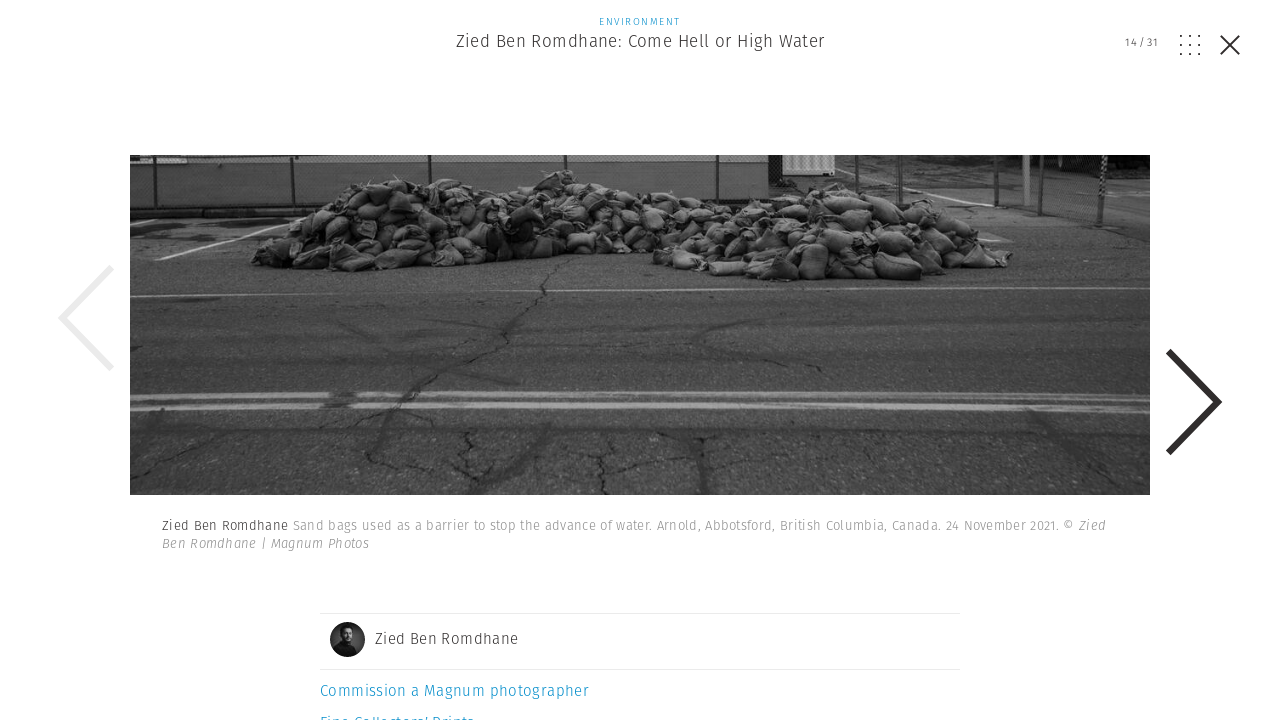

--- FILE ---
content_type: text/html; charset=UTF-8
request_url: https://www.magnumphotos.com/newsroom/environment/zied-ben-romdhane-come-hell-or-high-water/attachment/canada-british-columbia-abbotsford-24-november-2021/
body_size: 12787
content:
<!DOCTYPE html>
<html lang="en-US" prefix="og: http://ogp.me/ns#">
<head>
	<meta charset="UTF-8">
	<meta name="robots" content="NOODP">
	<meta name="viewport" content="width=device-width, initial-scale=1.0, user-scalable=0, minimum-scale=1.0, maximum-scale=1.0" />

	<link rel="profile" href="http://gmpg.org/xfn/11">
	<link rel="pingback" href="https://www.magnumphotos.com/xmlrpc.php">
		
	<script type="text/javascript">
		var base_template_url = 'https://www.magnumphotos.com/wp-content/themes/template';
	</script>

	<script src="https://use.typekit.net/zul5ccc.js"></script>
	<script>try{Typekit.load({ async: false });}catch(e){}</script>
	<script>var dw = { ajax: 'https://www.magnumphotos.com/' }</script>

	<link rel="apple-touch-icon" sizes="57x57" href="/wp-content/themes/template/res/img/favicons/apple-touch-icon-57x57.png">
<link rel="apple-touch-icon" sizes="60x60" href="/wp-content/themes/template/res/img/favicons/apple-touch-icon-60x60.png">
<link rel="apple-touch-icon" sizes="72x72" href="/wp-content/themes/template/res/img/favicons/apple-touch-icon-72x72.png">
<link rel="apple-touch-icon" sizes="76x76" href="/wp-content/themes/template/res/img/favicons/apple-touch-icon-76x76.png">
<link rel="apple-touch-icon" sizes="114x114" href="/wp-content/themes/template/res/img/favicons/apple-touch-icon-114x114.png">
<link rel="apple-touch-icon" sizes="120x120" href="/wp-content/themes/template/res/img/favicons/apple-touch-icon-120x120.png">
<link rel="apple-touch-icon" sizes="144x144" href="/wp-content/themes/template/res/img/favicons/apple-touch-icon-144x144.png">
<link rel="apple-touch-icon" sizes="152x152" href="/wp-content/themes/template/res/img/favicons/apple-touch-icon-152x152.png">
<link rel="apple-touch-icon" sizes="180x180" href="/wp-content/themes/template/res/img/favicons/apple-touch-icon-180x180.png">
<link rel="icon" type="image/png" href="/wp-content/themes/template/res/img/favicons/favicon-32x32.png" sizes="32x32">
<link rel="icon" type="image/png" href="/wp-content/themes/template/res/img/favicons/android-chrome-192x192.png" sizes="192x192">
<link rel="icon" type="image/png" href="/wp-content/themes/template/res/img/favicons/favicon-96x96.png" sizes="96x96">
<link rel="icon" type="image/png" href="/wp-content/themes/template/res/img/favicons/favicon-16x16.png" sizes="16x16">
<link rel="manifest" href="/wp-content/themes/template/res/img/favicons/manifest.json">
<meta name="msapplication-TileColor" content="#878787">
<meta name="msapplication-TileImage" content="/wp-content/themes/template/res/img/favicons/mstile-144x144.png">
<meta name="theme-color" content="#878787">	<meta name='robots' content='noindex, follow' />
<link rel="dns-prefetch" href="//cdn-cookieyes.com">
<link rel="preconnect" href="https://cdn-cookieyes.com" crossorigin>
<link rel="dns-prefetch" href="//directory.cookieyes.com">
<link rel="preconnect" href="https://directory.cookieyes.com" crossorigin>
<link rel="dns-prefetch" href="//log.cookieyes.com">
<link rel="preconnect" href="https://log.cookieyes.com" crossorigin>

	<!-- This site is optimized with the Yoast SEO plugin v16.4 - https://yoast.com/wordpress/plugins/seo/ -->
	<title>MG199682_Medium_1200 | Magnum Photos</title><link rel="stylesheet" href="https://www.magnumphotos.com/wp-content/cache/min/1/6cd79c8cf258353b18119d8f22511fbc.css" media="all" data-minify="1" />
	<meta name="twitter:card" content="summary_large_image" />
	<meta name="twitter:title" content="MG199682_Medium_1200 | Magnum Photos" />
	<meta name="twitter:description" content="More than ten days after the first wave of flooding, a large part of Arnold remains underwater. Arnold, Abbotsford, British Columbia, Canada. 24 November 2021." />
	<meta name="twitter:image" content="https://www.magnumphotos.com/wp-content/uploads/2022/01/MG199682_Medium_1200.jpg?2929" />
	<script type="application/ld+json" class="yoast-schema-graph">{"@context":"https://schema.org","@graph":[{"@type":"Organization","@id":"https://www.magnumphotos.com/#organization","name":"Magnum Photos","url":"https://www.magnumphotos.com/","sameAs":[],"logo":{"@type":"ImageObject","@id":"https://www.magnumphotos.com/#logo","inLanguage":"en-US","url":"https://www.magnumphotos.com/wp-content/uploads/2024/05/magnum_logo_rgb.png","contentUrl":"https://www.magnumphotos.com/wp-content/uploads/2024/05/magnum_logo_rgb.png","width":1200,"height":1200,"caption":"Magnum Photos"},"image":{"@id":"https://www.magnumphotos.com/#logo"}},{"@type":"WebSite","@id":"https://www.magnumphotos.com/#website","url":"https://www.magnumphotos.com/","name":"Magnum Photos","description":"A photographic cooperative of great diversity and distinction owned by its photographer members","publisher":{"@id":"https://www.magnumphotos.com/#organization"},"potentialAction":[{"@type":"SearchAction","target":"https://www.magnumphotos.com/?s={search_term_string}","query-input":"required name=search_term_string"}],"inLanguage":"en-US"},{"@type":"WebPage","@id":"https://www.magnumphotos.com/wp-content/uploads/2022/01/MG199682_Medium_1200.jpg#webpage","url":"https://www.magnumphotos.com/wp-content/uploads/2022/01/MG199682_Medium_1200.jpg","name":"MG199682_Medium_1200 | Magnum Photos","isPartOf":{"@id":"https://www.magnumphotos.com/#website"},"datePublished":"2022-01-07T18:58:21+00:00","dateModified":"2022-01-12T18:07:41+00:00","breadcrumb":{"@id":"https://www.magnumphotos.com/wp-content/uploads/2022/01/MG199682_Medium_1200.jpg#breadcrumb"},"inLanguage":"en-US","potentialAction":[{"@type":"ReadAction","target":["https://www.magnumphotos.com/wp-content/uploads/2022/01/MG199682_Medium_1200.jpg"]}]},{"@type":"BreadcrumbList","@id":"https://www.magnumphotos.com/wp-content/uploads/2022/01/MG199682_Medium_1200.jpg#breadcrumb","itemListElement":[{"@type":"ListItem","position":1,"item":{"@type":"WebPage","@id":"https://www.magnumphotos.com/","url":"https://www.magnumphotos.com/","name":"Home"}},{"@type":"ListItem","position":2,"item":{"@type":"WebPage","@id":"https://www.magnumphotos.com/newsroom/environment/zied-ben-romdhane-come-hell-or-high-water/","url":"https://www.magnumphotos.com/newsroom/environment/zied-ben-romdhane-come-hell-or-high-water/","name":"Zied Ben Romdhane: Come Hell or High Water"}},{"@type":"ListItem","position":3,"item":{"@id":"https://www.magnumphotos.com/wp-content/uploads/2022/01/MG199682_Medium_1200.jpg#webpage"}}]}]}</script>
	<!-- / Yoast SEO plugin. -->


<link rel='dns-prefetch' href='//s.w.org' />







<style id='rocket-lazyload-inline-css' type='text/css'>
.rll-youtube-player{position:relative;padding-bottom:56.23%;height:0;overflow:hidden;max-width:100%;}.rll-youtube-player iframe{position:absolute;top:0;left:0;width:100%;height:100%;z-index:100;background:0 0}.rll-youtube-player img{bottom:0;display:block;left:0;margin:auto;max-width:100%;width:100%;position:absolute;right:0;top:0;border:none;height:auto;cursor:pointer;-webkit-transition:.4s all;-moz-transition:.4s all;transition:.4s all}.rll-youtube-player img:hover{-webkit-filter:brightness(75%)}.rll-youtube-player .play{height:72px;width:72px;left:50%;top:50%;margin-left:-36px;margin-top:-36px;position:absolute;background:url(https://www.magnumphotos.com/wp-content/plugins/wp-rocket/assets/img/youtube.png) no-repeat;cursor:pointer}
</style>
<script type='text/javascript' src='https://www.magnumphotos.com/wp-includes/js/jquery/jquery.min.js?ver=3.5.1' id='jquery-core-js'></script>
<script type='text/javascript' src='https://www.magnumphotos.com/wp-includes/js/jquery/jquery-migrate.min.js?ver=3.3.2' id='jquery-migrate-js' defer></script>
<link rel="https://api.w.org/" href="https://www.magnumphotos.com/wp-json/" /><link rel="alternate" type="application/json" href="https://www.magnumphotos.com/wp-json/wp/v2/media/123347" /><link rel="EditURI" type="application/rsd+xml" title="RSD" href="https://www.magnumphotos.com/xmlrpc.php?rsd" />
<link rel="wlwmanifest" type="application/wlwmanifest+xml" href="https://www.magnumphotos.com/wp-includes/wlwmanifest.xml" /> 

<link rel='shortlink' href='https://www.magnumphotos.com/?p=123347' />
<meta property="og:site_name" content="Magnum Photos">
<meta property="fb:admins" content="">
<meta property="og:title" content="MG199682_Medium_1200 | Magnum Photos Magnum Photos">
<meta property="og:description" content="More than ten days after the first wave of flooding, a large part of Arnold remains underwater. Arnold, Abbotsford, British Columbia, Canada. 24 November 2021.">
<meta property="og:url" content="https://www.magnumphotos.com/newsroom/environment/zied-ben-romdhane-come-hell-or-high-water/attachment/canada-british-columbia-abbotsford-24-november-2021/">
<meta property="og:type" content="article">
<meta property="og:image" content="https://www.magnumphotos.com/wp-content/uploads/2016/05/magnum_sharing.jpg">
<meta property="article:section" content="">
<meta property="article:publisher" content="">
<style>
        .wpap-loadmore-wrapper{
            display: flex;
            align-items: center;
            justify-content: center;  
            margin: 20px 0; 
        }   
        .wpap-loadmore-wrapper .wpap-loadmore-button{
            background-color: #ffffff;
            color: ;
            width: 150px;
            height: 50px;
            text-align: center;
            cursor: pointer;
            border-radius: 0px;
            display: flex;
            align-items: center;
            justify-content: center;
            ;
            box-shadow: 1px 1px 10px 0 #b4b4b4;
            
        }
        .wpap-visibility-hidden{
           display: none;
        }
        .wpap-loadmore-wrapper .wpap-loadmore-button{
           visibility: hidden;
        }
            .wp-ajax-pagination-loading{
                position:fixed;
                display: block;
                top:0;
                left: 0;
                width: 100%;
                height: 100%;
                background-color: rgba(0,0,0,0.4);
                z-index:10000;
                background-image: url('https://www.magnumphotos.com/wp-content/plugins/wp-ajax-pagination/assets/frontend/img/loader.gif');
                background-position: 50% 50%;
                background-size: 60px;
                background-repeat: no-repeat; 
            }
            </style><meta content="Zied Ben Romdhane: Come Hell or High Water" property="og:title" /><meta content="Zied Ben Romdhane: Come Hell or High Water" property="twitter:title" /><meta content="More than ten days after the first wave of flooding, a large part of Arnold remains underwater. Arnold, Abbotsford, British Columbia, Canada. 24 November 2021." property="og:description" /><meta content="More than ten days after the first wave of flooding, a large part of Arnold remains underwater. Arnold, Abbotsford, British Columbia, Canada. 24 November 2021." property="twitter:description" /><meta content="https://www.magnumphotos.com/wp-content/uploads/2022/01/MG199682_Medium_1200.jpg?0.29973800 1769756044" property="og:image" /><meta content="https://www.magnumphotos.com/wp-content/uploads/2022/01/MG199682_Medium_1200.jpg?0.29973800 1769756044" property="twitter:image" /><meta name="twitter:card" content="summary" /><meta name="robots" content="index, follow" />		<style type="text/css" id="wp-custom-css">
			.gallery-arrow{
	width: 53px !important;
}
.story-big-image .gallery-arrow.gallery-arrow--right {
    top: 46% !important;
}
.teasers .gallery-arrow.gallery-arrow--right {
    top: 23% !important;
}
		</style>
		<noscript><style id="rocket-lazyload-nojs-css">.rll-youtube-player, [data-lazy-src]{display:none !important;}</style></noscript>	
	<meta property="fb:pages" content="15974534830" />
	<meta name="p:domain_verify" content="e81b1ad3f509f565527812cb8054e6eb"/>
</head>

<body class="attachment attachment-template-default single single-attachment postid-123347 attachmentid-123347 attachment-jpeg simplified attachment-canada-british-columbia-abbotsford-24-november-2021 subpage">
<script>document.body.className += ' loading';</script>

<div id="content"><div class="b-overlay  show visible" data-index="14">
	<div class="slider overlay">
		<div class="b-overlay__header">
						<a href="https://www.magnumphotos.com/newsroom/environment/zied-ben-romdhane-come-hell-or-high-water/">
				<div class="category-environment">
					<p class="b-overlay__type category-color">Environment</p>
					<h2 class="b-overlay__title category-hover">Zied Ben Romdhane: Come Hell or High Water</h2>
				</div>
			</a>
						
			<div class="b-overlay__controls category-environment">
				<div class="counter overlay-control">
					<span class="active">14</span>/<span class="sum">31</span>
				</div>
				<div class="grid-open js-overlay-grid-open overlay-control"><svg id="Layer_1" data-name="Layer 1" xmlns="http://www.w3.org/2000/svg" viewBox="0 0 20 19.98"><defs><style>.cls-1{fill:#312e2d;}</style></defs><title>dots</title><rect class="cls-1" width="1.82" height="1.86"/><rect class="cls-1" y="9.06" width="1.82" height="1.86"/><rect class="cls-1" y="18.12" width="1.82" height="1.86"/><rect class="cls-1" x="9.09" width="1.82" height="1.86"/><rect class="cls-1" x="9.09" y="9.06" width="1.82" height="1.86"/><rect class="cls-1" x="9.09" y="18.12" width="1.82" height="1.86"/><rect class="cls-1" x="18.18" width="1.82" height="1.86"/><rect class="cls-1" x="18.18" y="9.06" width="1.82" height="1.86"/><rect class="cls-1" x="18.18" y="18.12" width="1.82" height="1.86"/></svg></div>
				<div class="grid-close js-overlay-grid-close grid-control"><svg id="Layer_1" data-name="Layer 1" xmlns="http://www.w3.org/2000/svg" xmlns:xlink="http://www.w3.org/1999/xlink" viewBox="0 0 39.9 15"><defs><style>.cls-1,.cls-3{fill:none;}.cls-2{clip-path:url(#clip-path);}.cls-3{stroke:#312e2d;}</style><clipPath id="clip-path" transform="translate(-254 -375)"><rect class="cls-1" x="254" y="375" width="39.9" height="15"/></clipPath></defs><title>gallery</title><g class="cls-2"><rect class="cls-3" x="10.87" y="0.5" width="18.77" height="14"/><polyline class="cls-3" points="36.33 5.18 39.22 8.28 36.33 11.37"/><polyline class="cls-3" points="3.57 5.18 0.68 8.28 3.57 11.37"/></g></svg></div>
				<a href="https://www.magnumphotos.com/newsroom/environment/zied-ben-romdhane-come-hell-or-high-water/" class="close js-overlay-close">
					<em class="line-1"></em>
					<em class="line-2"></em>
				</a>
			</div>
		</div>
		<div class="swiper-container">
			<div class="swiper-wrapper">
									<div class="swiper-slide" data-id="123347" data-url="https://www.magnumphotos.com/newsroom/environment/zied-ben-romdhane-come-hell-or-high-water/attachment/canada-british-columbia-abbotsford-24-november-2021/">
						<div type="text/html" class="slide-content" style="padding-bottom:10px">
						<div class="content-outer">	
				<div class="story-big-image">
			<a href="#" class="teaser size-story-big layout-centered image-player-link" data-image-id="123360">
				<span class="teaser-inside">
					<div class="image main-image">
						<img width="1200" height="400" src="https://www.magnumphotos.com/wp-content/uploads/2022/01/MG199717_Medium_1200.jpg" class="attachment-overlay size-overlay" alt="" loading="lazy" />					</div>
				</span>
			</a>

						<div class="content-inner">
			
			

<div class="b-caption ">
	
	<div class="b-caption__text">
					<span class="b-caption__title">Zied Ben Romdhane </span>Sand bags used as a barrier to stop the advance of water. Arnold, Abbotsford, British Columbia, Canada. 24 November 2021. <span class="b-caption__copy">© Zied Ben Romdhane | Magnum Photos</span>			</div>
</div>
						</div>
			
					</div>

	
</div>
<div style="clear:both"></div>

						<div class="b-overlay__bottom">
							
							<div class="content-outer story__footer">
	<div class="content-inner">
		<div class="content-narrow">

				
						<div class="story__footer__line smaller">
				<a href="https://www.magnumphotos.com/photographer/zied-ben-romdhane/" class="photographer photographer--with-image small">
	<span class="photographer__inside">
					<div class="img-container">
				<img width="35" height="35" src="//www.magnumphotos.com/wp-content/plugins/a3-lazy-load/assets/images/lazy_placeholder.gif" data-lazy-type="image" data-src="https://content.magnumphotos.com/wp-content/uploads/2019/07/NN11591875_Comp-photographer-small.jpg" class="lazy lazy-hidden attachment-photographer-small size-photographer-small wp-post-image" alt="" loading="lazy" /><noscript><img width="35" height="35" src="https://content.magnumphotos.com/wp-content/uploads/2019/07/NN11591875_Comp-photographer-small.jpg" class="attachment-photographer-small size-photographer-small wp-post-image" alt="" loading="lazy" /></noscript>	
			</div>
		
					<span class="name">
				Zied Ben Romdhane			</span>
			</span>
</a>			</div>
			
			
							<a href="https://www.magnumphotos.com/work-with-magnum/">
					<div class="story__footer__additional story__footer__line commissions license">
						Commission a Magnum photographer
					</div>
				</a>
										<a href="https://www.magnumphotos.com/magnum-gallery/">
					<div class="story__footer__additional license">
						Fine Collectors’ Prints
					</div>
				</a>
			
			
			
		<div class="story__footer__teasers">

			
			
		</div>

		<div style="clear: both;"></div>

		</div>

	</div>
</div>
															<div class="related-placeholder"></div>
													</div>

						<div style="clear:both"></div>						</div>
					</div>
									<div class="swiper-slide" data-id="123347" data-url="https://www.magnumphotos.com/newsroom/environment/zied-ben-romdhane-come-hell-or-high-water/attachment/canada-british-columbia-abbotsford-24-november-2021/">
						<div type="text/html" class="slide-content" style="padding-bottom:10px">
						<div class="content-outer">	
				<div class="story-big-image">
			<a href="#" class="teaser size-story-big layout-centered image-player-link" data-image-id="123359">
				<span class="teaser-inside">
					<div class="image main-image">
						<img width="1200" height="800" src="https://www.magnumphotos.com/wp-content/uploads/2022/01/MG199715_Medium_1200-1.jpg" class="attachment-overlay size-overlay" alt="" loading="lazy" />					</div>
				</span>
			</a>

						<div class="content-inner">
			
			

<div class="b-caption ">
	
	<div class="b-caption__text">
					<span class="b-caption__title">CANADA. British Columbia. Abbotsford. 29 November 2021. </span>			</div>
</div>
						</div>
			
					</div>

	
</div>
<div style="clear:both"></div>

						<div class="b-overlay__bottom">
							
							<div class="content-outer story__footer">
	<div class="content-inner">
		<div class="content-narrow">

				
			
			
							<a href="https://www.magnumphotos.com/work-with-magnum/">
					<div class="story__footer__additional story__footer__line commissions license">
						Commission a Magnum photographer
					</div>
				</a>
										<a href="https://www.magnumphotos.com/magnum-gallery/">
					<div class="story__footer__additional license">
						Fine Collectors’ Prints
					</div>
				</a>
			
			
			
		<div class="story__footer__teasers">

			
			
		</div>

		<div style="clear: both;"></div>

		</div>

	</div>
</div>
															<div class="related-placeholder"></div>
													</div>

						<div style="clear:both"></div>						</div>
					</div>
									<div class="swiper-slide" data-id="123347" data-url="https://www.magnumphotos.com/newsroom/environment/zied-ben-romdhane-come-hell-or-high-water/attachment/canada-british-columbia-abbotsford-24-november-2021/">
						<div type="text/html" class="slide-content" style="padding-bottom:10px">
						<div class="content-outer">	
				<div class="story-big-image">
			<a href="#" class="teaser size-story-big layout-centered image-player-link" data-image-id="123358">
				<span class="teaser-inside">
					<div class="image main-image">
						<img width="1200" height="800" src="https://www.magnumphotos.com/wp-content/uploads/2022/01/MG199710_Medium_1200.jpg" class="attachment-overlay size-overlay" alt="" loading="lazy" />					</div>
				</span>
			</a>

						<div class="content-inner">
			
			

<div class="b-caption ">
	
	<div class="b-caption__text">
					<span class="b-caption__title">CANADA. British Columbia. Abbotsford. 29 November 2021. </span>			</div>
</div>
						</div>
			
					</div>

	
</div>
<div style="clear:both"></div>

						<div class="b-overlay__bottom">
							
							<div class="content-outer story__footer">
	<div class="content-inner">
		<div class="content-narrow">

				
			
			
							<a href="https://www.magnumphotos.com/work-with-magnum/">
					<div class="story__footer__additional story__footer__line commissions license">
						Commission a Magnum photographer
					</div>
				</a>
										<a href="https://www.magnumphotos.com/magnum-gallery/">
					<div class="story__footer__additional license">
						Fine Collectors’ Prints
					</div>
				</a>
			
			
			
		<div class="story__footer__teasers">

			
			
		</div>

		<div style="clear: both;"></div>

		</div>

	</div>
</div>
															<div class="related-placeholder"></div>
													</div>

						<div style="clear:both"></div>						</div>
					</div>
									<div class="swiper-slide" data-id="123347" data-url="https://www.magnumphotos.com/newsroom/environment/zied-ben-romdhane-come-hell-or-high-water/attachment/canada-british-columbia-abbotsford-24-november-2021/">
						<div type="text/html" class="slide-content" style="padding-bottom:10px">
						<div class="content-outer">	
				<div class="story-big-image">
			<a href="#" class="teaser size-story-big layout-centered image-player-link" data-image-id="123357">
				<span class="teaser-inside">
					<div class="image main-image">
						<img width="1200" height="800" src="https://www.magnumphotos.com/wp-content/uploads/2022/01/MG199706_Medium_1200.jpg" class="attachment-overlay size-overlay" alt="" loading="lazy" />					</div>
				</span>
			</a>

						<div class="content-inner">
			
			

<div class="b-caption ">
	
	<div class="b-caption__text">
					<span class="b-caption__title">CANADA. British Columbia. Abbotsford. 29 November 2021. </span>			</div>
</div>
						</div>
			
					</div>

	
</div>
<div style="clear:both"></div>

						<div class="b-overlay__bottom">
							
							<div class="content-outer story__footer">
	<div class="content-inner">
		<div class="content-narrow">

				
			
			
							<a href="https://www.magnumphotos.com/work-with-magnum/">
					<div class="story__footer__additional story__footer__line commissions license">
						Commission a Magnum photographer
					</div>
				</a>
										<a href="https://www.magnumphotos.com/magnum-gallery/">
					<div class="story__footer__additional license">
						Fine Collectors’ Prints
					</div>
				</a>
			
			
			
		<div class="story__footer__teasers">

			
			
		</div>

		<div style="clear: both;"></div>

		</div>

	</div>
</div>
															<div class="related-placeholder"></div>
													</div>

						<div style="clear:both"></div>						</div>
					</div>
									<div class="swiper-slide" data-id="123347" data-url="https://www.magnumphotos.com/newsroom/environment/zied-ben-romdhane-come-hell-or-high-water/attachment/canada-british-columbia-abbotsford-24-november-2021/">
						<div type="text/html" class="slide-content" style="padding-bottom:10px">
						<div class="content-outer">	
				<div class="story-big-image">
			<a href="#" class="teaser size-story-big layout-centered image-player-link" data-image-id="123356">
				<span class="teaser-inside">
					<div class="image main-image">
						<img width="1200" height="800" src="https://www.magnumphotos.com/wp-content/uploads/2022/01/MG199704_Medium_1200.jpg" class="attachment-overlay size-overlay" alt="" loading="lazy" />					</div>
				</span>
			</a>

						<div class="content-inner">
			
			

<div class="b-caption ">
	
	<div class="b-caption__text">
					<span class="b-caption__title">CANADA. British Columbia. Abbotsford. 29 November 2021. </span>			</div>
</div>
						</div>
			
					</div>

	
</div>
<div style="clear:both"></div>

						<div class="b-overlay__bottom">
							
							<div class="content-outer story__footer">
	<div class="content-inner">
		<div class="content-narrow">

				
			
			
							<a href="https://www.magnumphotos.com/work-with-magnum/">
					<div class="story__footer__additional story__footer__line commissions license">
						Commission a Magnum photographer
					</div>
				</a>
										<a href="https://www.magnumphotos.com/magnum-gallery/">
					<div class="story__footer__additional license">
						Fine Collectors’ Prints
					</div>
				</a>
			
			
			
		<div class="story__footer__teasers">

			
			
		</div>

		<div style="clear: both;"></div>

		</div>

	</div>
</div>
															<div class="related-placeholder"></div>
													</div>

						<div style="clear:both"></div>						</div>
					</div>
									<div class="swiper-slide" data-id="123347" data-url="https://www.magnumphotos.com/newsroom/environment/zied-ben-romdhane-come-hell-or-high-water/attachment/canada-british-columbia-abbotsford-24-november-2021/">
						<div type="text/html" class="slide-content" style="padding-bottom:10px">
						<div class="content-outer">	
				<div class="story-big-image">
			<a href="#" class="teaser size-story-big layout-centered image-player-link" data-image-id="123355">
				<span class="teaser-inside">
					<div class="image main-image">
						<img width="1200" height="800" src="https://www.magnumphotos.com/wp-content/uploads/2022/01/MG199703_Medium_1200.jpg" class="attachment-overlay size-overlay" alt="" loading="lazy" />					</div>
				</span>
			</a>

						<div class="content-inner">
			
			

<div class="b-caption ">
	
	<div class="b-caption__text">
					<span class="b-caption__title">Zied Ben Romdhane </span>More than ten days after the first wave of flooding, a large part of Arnold remains underwater. Arnold, Abbotsford, British Columbia, Canada. 29 November 2021. <span class="b-caption__copy">© Zied Ben Romdhane | Magnum Photos</span>			</div>
</div>
						</div>
			
					</div>

	
</div>
<div style="clear:both"></div>

						<div class="b-overlay__bottom">
							
							<div class="content-outer story__footer">
	<div class="content-inner">
		<div class="content-narrow">

				
						<div class="story__footer__line smaller">
				<a href="https://www.magnumphotos.com/photographer/zied-ben-romdhane/" class="photographer photographer--with-image small">
	<span class="photographer__inside">
					<div class="img-container">
				<img width="35" height="35" src="//www.magnumphotos.com/wp-content/plugins/a3-lazy-load/assets/images/lazy_placeholder.gif" data-lazy-type="image" data-src="https://content.magnumphotos.com/wp-content/uploads/2019/07/NN11591875_Comp-photographer-small.jpg" class="lazy lazy-hidden attachment-photographer-small size-photographer-small wp-post-image" alt="" loading="lazy" /><noscript><img width="35" height="35" src="https://content.magnumphotos.com/wp-content/uploads/2019/07/NN11591875_Comp-photographer-small.jpg" class="attachment-photographer-small size-photographer-small wp-post-image" alt="" loading="lazy" /></noscript>	
			</div>
		
					<span class="name">
				Zied Ben Romdhane			</span>
			</span>
</a>			</div>
			
			
							<a href="https://www.magnumphotos.com/work-with-magnum/">
					<div class="story__footer__additional story__footer__line commissions license">
						Commission a Magnum photographer
					</div>
				</a>
										<a href="https://www.magnumphotos.com/magnum-gallery/">
					<div class="story__footer__additional license">
						Fine Collectors’ Prints
					</div>
				</a>
			
			
			
		<div class="story__footer__teasers">

			
			
		</div>

		<div style="clear: both;"></div>

		</div>

	</div>
</div>
															<div class="related-placeholder"></div>
													</div>

						<div style="clear:both"></div>						</div>
					</div>
									<div class="swiper-slide" data-id="123347" data-url="https://www.magnumphotos.com/newsroom/environment/zied-ben-romdhane-come-hell-or-high-water/attachment/canada-british-columbia-abbotsford-24-november-2021/">
						<div type="text/html" class="slide-content" style="padding-bottom:10px">
						<div class="content-outer">	
				<div class="story-big-image">
			<a href="#" class="teaser size-story-big layout-centered image-player-link" data-image-id="123354">
				<span class="teaser-inside">
					<div class="image main-image">
						<img width="1200" height="400" src="https://www.magnumphotos.com/wp-content/uploads/2022/01/MG199702_Medium_1200.jpg" class="attachment-overlay size-overlay" alt="" loading="lazy" />					</div>
				</span>
			</a>

						<div class="content-inner">
			
			

<div class="b-caption ">
	
	<div class="b-caption__text">
					<span class="b-caption__title">CANADA. British Columbia. Abbotsford. 29 November 2021. </span>			</div>
</div>
						</div>
			
					</div>

	
</div>
<div style="clear:both"></div>

						<div class="b-overlay__bottom">
							
							<div class="content-outer story__footer">
	<div class="content-inner">
		<div class="content-narrow">

				
			
			
							<a href="https://www.magnumphotos.com/work-with-magnum/">
					<div class="story__footer__additional story__footer__line commissions license">
						Commission a Magnum photographer
					</div>
				</a>
										<a href="https://www.magnumphotos.com/magnum-gallery/">
					<div class="story__footer__additional license">
						Fine Collectors’ Prints
					</div>
				</a>
			
			
			
		<div class="story__footer__teasers">

			
			
		</div>

		<div style="clear: both;"></div>

		</div>

	</div>
</div>
															<div class="related-placeholder"></div>
													</div>

						<div style="clear:both"></div>						</div>
					</div>
									<div class="swiper-slide" data-id="123347" data-url="https://www.magnumphotos.com/newsroom/environment/zied-ben-romdhane-come-hell-or-high-water/attachment/canada-british-columbia-abbotsford-24-november-2021/">
						<div type="text/html" class="slide-content" style="padding-bottom:10px">
						<div class="content-outer">	
				<div class="story-big-image">
			<a href="#" class="teaser size-story-big layout-centered image-player-link" data-image-id="123353">
				<span class="teaser-inside">
					<div class="image main-image">
						<img width="1200" height="800" src="https://www.magnumphotos.com/wp-content/uploads/2022/01/MG199698_Medium_1200.jpg" class="attachment-overlay size-overlay" alt="" loading="lazy" />					</div>
				</span>
			</a>

						<div class="content-inner">
			
			

<div class="b-caption ">
	
	<div class="b-caption__text">
					<span class="b-caption__title">CANADA. British Columbia. Abbotsford. 27 November 2021. </span>			</div>
</div>
						</div>
			
					</div>

	
</div>
<div style="clear:both"></div>

						<div class="b-overlay__bottom">
							
							<div class="content-outer story__footer">
	<div class="content-inner">
		<div class="content-narrow">

				
			
			
							<a href="https://www.magnumphotos.com/work-with-magnum/">
					<div class="story__footer__additional story__footer__line commissions license">
						Commission a Magnum photographer
					</div>
				</a>
										<a href="https://www.magnumphotos.com/magnum-gallery/">
					<div class="story__footer__additional license">
						Fine Collectors’ Prints
					</div>
				</a>
			
			
			
		<div class="story__footer__teasers">

			
			
		</div>

		<div style="clear: both;"></div>

		</div>

	</div>
</div>
															<div class="related-placeholder"></div>
													</div>

						<div style="clear:both"></div>						</div>
					</div>
									<div class="swiper-slide" data-id="123347" data-url="https://www.magnumphotos.com/newsroom/environment/zied-ben-romdhane-come-hell-or-high-water/attachment/canada-british-columbia-abbotsford-24-november-2021/">
						<div type="text/html" class="slide-content" style="padding-bottom:10px">
						<div class="content-outer">	
				<div class="story-big-image">
			<a href="#" class="teaser size-story-big layout-centered image-player-link" data-image-id="123352">
				<span class="teaser-inside">
					<div class="image main-image">
						<img width="1200" height="800" src="https://www.magnumphotos.com/wp-content/uploads/2022/01/MG199695_Medium_1200.jpg" class="attachment-overlay size-overlay" alt="" loading="lazy" />					</div>
				</span>
			</a>

						<div class="content-inner">
			
			

<div class="b-caption ">
	
	<div class="b-caption__text">
					<span class="b-caption__title">Zied Ben Romdhane </span>Ress and his brother Morty return to their farm for the first time after their evacuation on November 17th. Ress states: "Me and my brother Morty left Ontario because of the snow and the cold to co<span class="b-caption__opener"> (...) </span><div class="b-caption__rest hidden">me here for 14 years, and now it's the floods destroying all of our land and property, where can we go now?" Arnold, Abbotsford, British Columbia. 27 November 2021. <span class="b-caption__copy">© Zied Ben Romdhane | Magnum Photos</span></div>			</div>
</div>
						</div>
			
					</div>

	
</div>
<div style="clear:both"></div>

						<div class="b-overlay__bottom">
							
							<div class="content-outer story__footer">
	<div class="content-inner">
		<div class="content-narrow">

				
						<div class="story__footer__line smaller">
				<a href="https://www.magnumphotos.com/photographer/zied-ben-romdhane/" class="photographer photographer--with-image small">
	<span class="photographer__inside">
					<div class="img-container">
				<img width="35" height="35" src="//www.magnumphotos.com/wp-content/plugins/a3-lazy-load/assets/images/lazy_placeholder.gif" data-lazy-type="image" data-src="https://content.magnumphotos.com/wp-content/uploads/2019/07/NN11591875_Comp-photographer-small.jpg" class="lazy lazy-hidden attachment-photographer-small size-photographer-small wp-post-image" alt="" loading="lazy" /><noscript><img width="35" height="35" src="https://content.magnumphotos.com/wp-content/uploads/2019/07/NN11591875_Comp-photographer-small.jpg" class="attachment-photographer-small size-photographer-small wp-post-image" alt="" loading="lazy" /></noscript>	
			</div>
		
					<span class="name">
				Zied Ben Romdhane			</span>
			</span>
</a>			</div>
			
			
							<a href="https://www.magnumphotos.com/work-with-magnum/">
					<div class="story__footer__additional story__footer__line commissions license">
						Commission a Magnum photographer
					</div>
				</a>
										<a href="https://www.magnumphotos.com/magnum-gallery/">
					<div class="story__footer__additional license">
						Fine Collectors’ Prints
					</div>
				</a>
			
			
			
		<div class="story__footer__teasers">

			
			
		</div>

		<div style="clear: both;"></div>

		</div>

	</div>
</div>
															<div class="related-placeholder"></div>
													</div>

						<div style="clear:both"></div>						</div>
					</div>
									<div class="swiper-slide" data-id="123347" data-url="https://www.magnumphotos.com/newsroom/environment/zied-ben-romdhane-come-hell-or-high-water/attachment/canada-british-columbia-abbotsford-24-november-2021/">
						<div type="text/html" class="slide-content" style="padding-bottom:10px">
						<div class="content-outer">	
				<div class="story-big-image">
			<a href="#" class="teaser size-story-big layout-centered image-player-link" data-image-id="123351">
				<span class="teaser-inside">
					<div class="image main-image">
						<img width="1200" height="800" src="https://www.magnumphotos.com/wp-content/uploads/2022/01/MG199686_Medium_1200.jpg" class="attachment-overlay size-overlay" alt="" loading="lazy" />					</div>
				</span>
			</a>

						<div class="content-inner">
			
			

<div class="b-caption ">
	
	<div class="b-caption__text">
					<span class="b-caption__title">CANADA. British Columbia. Abbotsford. 24 November 2021. </span>			</div>
</div>
						</div>
			
					</div>

	
</div>
<div style="clear:both"></div>

						<div class="b-overlay__bottom">
							
							<div class="content-outer story__footer">
	<div class="content-inner">
		<div class="content-narrow">

				
			
			
							<a href="https://www.magnumphotos.com/work-with-magnum/">
					<div class="story__footer__additional story__footer__line commissions license">
						Commission a Magnum photographer
					</div>
				</a>
										<a href="https://www.magnumphotos.com/magnum-gallery/">
					<div class="story__footer__additional license">
						Fine Collectors’ Prints
					</div>
				</a>
			
			
			
		<div class="story__footer__teasers">

			
			
		</div>

		<div style="clear: both;"></div>

		</div>

	</div>
</div>
															<div class="related-placeholder"></div>
													</div>

						<div style="clear:both"></div>						</div>
					</div>
									<div class="swiper-slide" data-id="123347" data-url="https://www.magnumphotos.com/newsroom/environment/zied-ben-romdhane-come-hell-or-high-water/attachment/canada-british-columbia-abbotsford-24-november-2021/">
						<div type="text/html" class="slide-content" style="padding-bottom:10px">
						<div class="content-outer">	
				<div class="story-big-image">
			<a href="#" class="teaser size-story-big layout-centered image-player-link" data-image-id="123350">
				<span class="teaser-inside">
					<div class="image main-image">
						<img width="1200" height="400" src="https://www.magnumphotos.com/wp-content/uploads/2022/01/MG199685_Medium_1200.jpg" class="attachment-overlay size-overlay" alt="" loading="lazy" />					</div>
				</span>
			</a>

						<div class="content-inner">
			
			

<div class="b-caption ">
	
	<div class="b-caption__text">
					<span class="b-caption__title">CANADA. British Columbia. Abbotsford. 24 November 2021. </span>			</div>
</div>
						</div>
			
					</div>

	
</div>
<div style="clear:both"></div>

						<div class="b-overlay__bottom">
							
							<div class="content-outer story__footer">
	<div class="content-inner">
		<div class="content-narrow">

				
			
			
							<a href="https://www.magnumphotos.com/work-with-magnum/">
					<div class="story__footer__additional story__footer__line commissions license">
						Commission a Magnum photographer
					</div>
				</a>
										<a href="https://www.magnumphotos.com/magnum-gallery/">
					<div class="story__footer__additional license">
						Fine Collectors’ Prints
					</div>
				</a>
			
			
			
		<div class="story__footer__teasers">

			
			
		</div>

		<div style="clear: both;"></div>

		</div>

	</div>
</div>
															<div class="related-placeholder"></div>
													</div>

						<div style="clear:both"></div>						</div>
					</div>
									<div class="swiper-slide" data-id="123347" data-url="https://www.magnumphotos.com/newsroom/environment/zied-ben-romdhane-come-hell-or-high-water/attachment/canada-british-columbia-abbotsford-24-november-2021/">
						<div type="text/html" class="slide-content" style="padding-bottom:10px">
						<div class="content-outer">	
				<div class="story-big-image">
			<a href="#" class="teaser size-story-big layout-centered image-player-link" data-image-id="123349">
				<span class="teaser-inside">
					<div class="image main-image">
						<img width="1200" height="800" src="https://www.magnumphotos.com/wp-content/uploads/2022/01/MG199684_Medium_1200.jpg" class="attachment-overlay size-overlay" alt="" loading="lazy" />					</div>
				</span>
			</a>

						<div class="content-inner">
			
			

<div class="b-caption ">
	
	<div class="b-caption__text">
					<span class="b-caption__title">CANADA. British Columbia. Abbotsford. 24 November 2021. </span>			</div>
</div>
						</div>
			
					</div>

	
</div>
<div style="clear:both"></div>

						<div class="b-overlay__bottom">
							
							<div class="content-outer story__footer">
	<div class="content-inner">
		<div class="content-narrow">

				
			
			
							<a href="https://www.magnumphotos.com/work-with-magnum/">
					<div class="story__footer__additional story__footer__line commissions license">
						Commission a Magnum photographer
					</div>
				</a>
										<a href="https://www.magnumphotos.com/magnum-gallery/">
					<div class="story__footer__additional license">
						Fine Collectors’ Prints
					</div>
				</a>
			
			
			
		<div class="story__footer__teasers">

			
			
		</div>

		<div style="clear: both;"></div>

		</div>

	</div>
</div>
															<div class="related-placeholder"></div>
													</div>

						<div style="clear:both"></div>						</div>
					</div>
									<div class="swiper-slide" data-id="123347" data-url="https://www.magnumphotos.com/newsroom/environment/zied-ben-romdhane-come-hell-or-high-water/attachment/canada-british-columbia-abbotsford-24-november-2021/">
						<div type="text/html" class="slide-content" style="padding-bottom:10px">
						<div class="content-outer">	
				<div class="story-big-image">
			<a href="#" class="teaser size-story-big layout-centered image-player-link" data-image-id="123348">
				<span class="teaser-inside">
					<div class="image main-image">
						<img width="1200" height="400" src="https://www.magnumphotos.com/wp-content/uploads/2022/01/MG199683_Medium_1200.jpg" class="attachment-overlay size-overlay" alt="" loading="lazy" />					</div>
				</span>
			</a>

						<div class="content-inner">
			
			

<div class="b-caption ">
	
	<div class="b-caption__text">
					<span class="b-caption__title">CANADA. British Columbia. Abbotsford. 24 November 2021. </span>			</div>
</div>
						</div>
			
					</div>

	
</div>
<div style="clear:both"></div>

						<div class="b-overlay__bottom">
							
							<div class="content-outer story__footer">
	<div class="content-inner">
		<div class="content-narrow">

				
			
			
							<a href="https://www.magnumphotos.com/work-with-magnum/">
					<div class="story__footer__additional story__footer__line commissions license">
						Commission a Magnum photographer
					</div>
				</a>
										<a href="https://www.magnumphotos.com/magnum-gallery/">
					<div class="story__footer__additional license">
						Fine Collectors’ Prints
					</div>
				</a>
			
			
			
		<div class="story__footer__teasers">

			
			
		</div>

		<div style="clear: both;"></div>

		</div>

	</div>
</div>
															<div class="related-placeholder"></div>
													</div>

						<div style="clear:both"></div>						</div>
					</div>
									<div class="swiper-slide" data-id="123347" data-url="https://www.magnumphotos.com/newsroom/environment/zied-ben-romdhane-come-hell-or-high-water/attachment/canada-british-columbia-abbotsford-24-november-2021/">
						<div type="text/html" class="slide-content" style="padding-bottom:10px">
						<div class="content-outer">	
				<div class="story-big-image">
			<a href="#" class="teaser size-story-big layout-centered image-player-link" data-image-id="123347">
				<span class="teaser-inside">
					<div class="image main-image">
						<img width="1200" height="800" src="https://www.magnumphotos.com/wp-content/uploads/2022/01/MG199682_Medium_1200.jpg" class="attachment-overlay size-overlay" alt="" loading="lazy" />					</div>
				</span>
			</a>

						<div class="content-inner">
			
			

<div class="b-caption ">
	
	<div class="b-caption__text">
					<span class="b-caption__title">Zied Ben Romdhane </span>More than ten days after the first wave of flooding, a large part of Arnold remains underwater. Arnold, Abbotsford, British Columbia, Canada. 24 November 2021. <span class="b-caption__copy">© Zied Ben Romdhane | Magnum Photos</span>			</div>
</div>
						</div>
			
					</div>

	
</div>
<div style="clear:both"></div>

						<div class="b-overlay__bottom">
							
							<div class="content-outer story__footer">
	<div class="content-inner">
		<div class="content-narrow">

				
						<div class="story__footer__line smaller">
				<a href="https://www.magnumphotos.com/photographer/zied-ben-romdhane/" class="photographer photographer--with-image small">
	<span class="photographer__inside">
					<div class="img-container">
				<img width="35" height="35" src="//www.magnumphotos.com/wp-content/plugins/a3-lazy-load/assets/images/lazy_placeholder.gif" data-lazy-type="image" data-src="https://content.magnumphotos.com/wp-content/uploads/2019/07/NN11591875_Comp-photographer-small.jpg" class="lazy lazy-hidden attachment-photographer-small size-photographer-small wp-post-image" alt="" loading="lazy" /><noscript><img width="35" height="35" src="https://content.magnumphotos.com/wp-content/uploads/2019/07/NN11591875_Comp-photographer-small.jpg" class="attachment-photographer-small size-photographer-small wp-post-image" alt="" loading="lazy" /></noscript>	
			</div>
		
					<span class="name">
				Zied Ben Romdhane			</span>
			</span>
</a>			</div>
			
			
							<a href="https://www.magnumphotos.com/work-with-magnum/">
					<div class="story__footer__additional story__footer__line commissions license">
						Commission a Magnum photographer
					</div>
				</a>
										<a href="https://www.magnumphotos.com/magnum-gallery/">
					<div class="story__footer__additional license">
						Fine Collectors’ Prints
					</div>
				</a>
			
			
			
		<div class="story__footer__teasers">

			
			
		</div>

		<div style="clear: both;"></div>

		</div>

	</div>
</div>
													</div>

						<div style="clear:both"></div>						</div>
					</div>
									<div class="swiper-slide" data-id="123347" data-url="https://www.magnumphotos.com/newsroom/environment/zied-ben-romdhane-come-hell-or-high-water/attachment/canada-british-columbia-abbotsford-24-november-2021/">
						<div type="text/html" class="slide-content" style="padding-bottom:10px">
						<div class="content-outer">	
				<div class="story-big-image">
			<a href="#" class="teaser size-story-big layout-centered image-player-link" data-image-id="123346">
				<span class="teaser-inside">
					<div class="image main-image">
						<img width="1200" height="400" src="https://www.magnumphotos.com/wp-content/uploads/2022/01/MG176965_Medium_1200.jpg" class="attachment-overlay size-overlay" alt="" loading="lazy" />					</div>
				</span>
			</a>

						<div class="content-inner">
			
			

<div class="b-caption ">
	
	<div class="b-caption__text">
								</div>
</div>
						</div>
			
					</div>

	
</div>
<div style="clear:both"></div>

						<div class="b-overlay__bottom">
							
							<div class="content-outer story__footer">
	<div class="content-inner">
		<div class="content-narrow">

				
			
			
							<a href="https://www.magnumphotos.com/work-with-magnum/">
					<div class="story__footer__additional story__footer__line commissions license">
						Commission a Magnum photographer
					</div>
				</a>
										<a href="https://www.magnumphotos.com/magnum-gallery/">
					<div class="story__footer__additional license">
						Fine Collectors’ Prints
					</div>
				</a>
			
			
			
		<div class="story__footer__teasers">

			
			
		</div>

		<div style="clear: both;"></div>

		</div>

	</div>
</div>
															<div class="related-placeholder"></div>
													</div>

						<div style="clear:both"></div>						</div>
					</div>
									<div class="swiper-slide" data-id="123347" data-url="https://www.magnumphotos.com/newsroom/environment/zied-ben-romdhane-come-hell-or-high-water/attachment/canada-british-columbia-abbotsford-24-november-2021/">
						<div type="text/html" class="slide-content" style="padding-bottom:10px">
						<div class="content-outer">	
				<div class="story-big-image">
			<a href="#" class="teaser size-story-big layout-centered image-player-link" data-image-id="123345">
				<span class="teaser-inside">
					<div class="image main-image">
						<img width="1200" height="400" src="https://www.magnumphotos.com/wp-content/uploads/2022/01/MG176962_Medium_1200.jpg" class="attachment-overlay size-overlay" alt="" loading="lazy" />					</div>
				</span>
			</a>

						<div class="content-inner">
			
			

<div class="b-caption ">
	
	<div class="b-caption__text">
					<span class="b-caption__title">Zied Ben Romdhane </span>The inhabitants of Lytton, and other nearby villages at risk, were evacuated to a camp in Kamloops. The majority of the residents of this camp are First Nation, whose lands are threatened by season<span class="b-caption__opener"> (...) </span><div class="b-caption__rest hidden">al fires. Kamloops, British Columba, Canada. 10 July 2021. <span class="b-caption__copy">© Zied Ben Romdhane | Magnum Photos</span></div>			</div>
</div>
						</div>
			
					</div>

	
</div>
<div style="clear:both"></div>

						<div class="b-overlay__bottom">
							
							<div class="content-outer story__footer">
	<div class="content-inner">
		<div class="content-narrow">

				
						<div class="story__footer__line smaller">
				<a href="https://www.magnumphotos.com/photographer/zied-ben-romdhane/" class="photographer photographer--with-image small">
	<span class="photographer__inside">
					<div class="img-container">
				<img width="35" height="35" src="//www.magnumphotos.com/wp-content/plugins/a3-lazy-load/assets/images/lazy_placeholder.gif" data-lazy-type="image" data-src="https://content.magnumphotos.com/wp-content/uploads/2019/07/NN11591875_Comp-photographer-small.jpg" class="lazy lazy-hidden attachment-photographer-small size-photographer-small wp-post-image" alt="" loading="lazy" /><noscript><img width="35" height="35" src="https://content.magnumphotos.com/wp-content/uploads/2019/07/NN11591875_Comp-photographer-small.jpg" class="attachment-photographer-small size-photographer-small wp-post-image" alt="" loading="lazy" /></noscript>	
			</div>
		
					<span class="name">
				Zied Ben Romdhane			</span>
			</span>
</a>			</div>
			
			
							<a href="https://www.magnumphotos.com/work-with-magnum/">
					<div class="story__footer__additional story__footer__line commissions license">
						Commission a Magnum photographer
					</div>
				</a>
										<a href="https://www.magnumphotos.com/magnum-gallery/">
					<div class="story__footer__additional license">
						Fine Collectors’ Prints
					</div>
				</a>
			
			
			
		<div class="story__footer__teasers">

			
			
		</div>

		<div style="clear: both;"></div>

		</div>

	</div>
</div>
															<div class="related-placeholder"></div>
													</div>

						<div style="clear:both"></div>						</div>
					</div>
									<div class="swiper-slide" data-id="123347" data-url="https://www.magnumphotos.com/newsroom/environment/zied-ben-romdhane-come-hell-or-high-water/attachment/canada-british-columbia-abbotsford-24-november-2021/">
						<div type="text/html" class="slide-content" style="padding-bottom:10px">
						<div class="content-outer">	
				<div class="story-big-image">
			<a href="#" class="teaser size-story-big layout-centered image-player-link" data-image-id="123344">
				<span class="teaser-inside">
					<div class="image main-image">
						<img width="1200" height="400" src="https://www.magnumphotos.com/wp-content/uploads/2022/01/MG176959_Medium_1200.jpg" class="attachment-overlay size-overlay" alt="" loading="lazy" />					</div>
				</span>
			</a>

						<div class="content-inner">
			
			

<div class="b-caption ">
	
	<div class="b-caption__text">
					<span class="b-caption__title">Zied Ben Romdhane </span>Kamloops, British Columba, Canada. 10 July 2021. <span class="b-caption__copy">© Zied Ben Romdhane | Magnum Photos</span>			</div>
</div>
						</div>
			
					</div>

	
</div>
<div style="clear:both"></div>

						<div class="b-overlay__bottom">
							
							<div class="content-outer story__footer">
	<div class="content-inner">
		<div class="content-narrow">

				
						<div class="story__footer__line smaller">
				<a href="https://www.magnumphotos.com/photographer/zied-ben-romdhane/" class="photographer photographer--with-image small">
	<span class="photographer__inside">
					<div class="img-container">
				<img width="35" height="35" src="//www.magnumphotos.com/wp-content/plugins/a3-lazy-load/assets/images/lazy_placeholder.gif" data-lazy-type="image" data-src="https://content.magnumphotos.com/wp-content/uploads/2019/07/NN11591875_Comp-photographer-small.jpg" class="lazy lazy-hidden attachment-photographer-small size-photographer-small wp-post-image" alt="" loading="lazy" /><noscript><img width="35" height="35" src="https://content.magnumphotos.com/wp-content/uploads/2019/07/NN11591875_Comp-photographer-small.jpg" class="attachment-photographer-small size-photographer-small wp-post-image" alt="" loading="lazy" /></noscript>	
			</div>
		
					<span class="name">
				Zied Ben Romdhane			</span>
			</span>
</a>			</div>
			
			
							<a href="https://www.magnumphotos.com/work-with-magnum/">
					<div class="story__footer__additional story__footer__line commissions license">
						Commission a Magnum photographer
					</div>
				</a>
										<a href="https://www.magnumphotos.com/magnum-gallery/">
					<div class="story__footer__additional license">
						Fine Collectors’ Prints
					</div>
				</a>
			
			
			
		<div class="story__footer__teasers">

			
			
		</div>

		<div style="clear: both;"></div>

		</div>

	</div>
</div>
															<div class="related-placeholder"></div>
													</div>

						<div style="clear:both"></div>						</div>
					</div>
									<div class="swiper-slide" data-id="123347" data-url="https://www.magnumphotos.com/newsroom/environment/zied-ben-romdhane-come-hell-or-high-water/attachment/canada-british-columbia-abbotsford-24-november-2021/">
						<div type="text/html" class="slide-content" style="padding-bottom:10px">
						<div class="content-outer">	
				<div class="story-big-image">
			<a href="#" class="teaser size-story-big layout-centered image-player-link" data-image-id="123343">
				<span class="teaser-inside">
					<div class="image main-image">
						<img width="1200" height="800" src="https://www.magnumphotos.com/wp-content/uploads/2022/01/MG176958_Medium_1200.jpg" class="attachment-overlay size-overlay" alt="" loading="lazy" />					</div>
				</span>
			</a>

						<div class="content-inner">
			
			

<div class="b-caption ">
	
	<div class="b-caption__text">
					<span class="b-caption__title">Zied Ben Romdhane </span>In the aftermath of the fire, busloads of residents toured the town. Lytton, British Columbia, Canada. 9 July 2021. <span class="b-caption__copy">© Zied Ben Romdhane | Magnum Photos</span>			</div>
</div>
						</div>
			
					</div>

	
</div>
<div style="clear:both"></div>

						<div class="b-overlay__bottom">
							
							<div class="content-outer story__footer">
	<div class="content-inner">
		<div class="content-narrow">

				
						<div class="story__footer__line smaller">
				<a href="https://www.magnumphotos.com/photographer/zied-ben-romdhane/" class="photographer photographer--with-image small">
	<span class="photographer__inside">
					<div class="img-container">
				<img width="35" height="35" src="//www.magnumphotos.com/wp-content/plugins/a3-lazy-load/assets/images/lazy_placeholder.gif" data-lazy-type="image" data-src="https://content.magnumphotos.com/wp-content/uploads/2019/07/NN11591875_Comp-photographer-small.jpg" class="lazy lazy-hidden attachment-photographer-small size-photographer-small wp-post-image" alt="" loading="lazy" /><noscript><img width="35" height="35" src="https://content.magnumphotos.com/wp-content/uploads/2019/07/NN11591875_Comp-photographer-small.jpg" class="attachment-photographer-small size-photographer-small wp-post-image" alt="" loading="lazy" /></noscript>	
			</div>
		
					<span class="name">
				Zied Ben Romdhane			</span>
			</span>
</a>			</div>
			
			
							<a href="https://www.magnumphotos.com/work-with-magnum/">
					<div class="story__footer__additional story__footer__line commissions license">
						Commission a Magnum photographer
					</div>
				</a>
										<a href="https://www.magnumphotos.com/magnum-gallery/">
					<div class="story__footer__additional license">
						Fine Collectors’ Prints
					</div>
				</a>
			
			
			
		<div class="story__footer__teasers">

			
			
		</div>

		<div style="clear: both;"></div>

		</div>

	</div>
</div>
															<div class="related-placeholder"></div>
													</div>

						<div style="clear:both"></div>						</div>
					</div>
									<div class="swiper-slide" data-id="123347" data-url="https://www.magnumphotos.com/newsroom/environment/zied-ben-romdhane-come-hell-or-high-water/attachment/canada-british-columbia-abbotsford-24-november-2021/">
						<div type="text/html" class="slide-content" style="padding-bottom:10px">
						<div class="content-outer">	
				<div class="story-big-image">
			<a href="#" class="teaser size-story-big layout-centered image-player-link" data-image-id="123342">
				<span class="teaser-inside">
					<div class="image main-image">
						<img width="1200" height="400" src="https://www.magnumphotos.com/wp-content/uploads/2022/01/MG176955_Medium_1200.jpg" class="attachment-overlay size-overlay" alt="" loading="lazy" />					</div>
				</span>
			</a>

						<div class="content-inner">
			
			

<div class="b-caption ">
	
	<div class="b-caption__text">
					<span class="b-caption__title">Zied Ben Romdhane </span>Lytton, British Columbia, Canada. 9 July 2021. <span class="b-caption__copy">© Zied Ben Romdhane | Magnum Photos</span>			</div>
</div>
						</div>
			
					</div>

	
</div>
<div style="clear:both"></div>

						<div class="b-overlay__bottom">
							
							<div class="content-outer story__footer">
	<div class="content-inner">
		<div class="content-narrow">

				
						<div class="story__footer__line smaller">
				<a href="https://www.magnumphotos.com/photographer/zied-ben-romdhane/" class="photographer photographer--with-image small">
	<span class="photographer__inside">
					<div class="img-container">
				<img width="35" height="35" src="//www.magnumphotos.com/wp-content/plugins/a3-lazy-load/assets/images/lazy_placeholder.gif" data-lazy-type="image" data-src="https://content.magnumphotos.com/wp-content/uploads/2019/07/NN11591875_Comp-photographer-small.jpg" class="lazy lazy-hidden attachment-photographer-small size-photographer-small wp-post-image" alt="" loading="lazy" /><noscript><img width="35" height="35" src="https://content.magnumphotos.com/wp-content/uploads/2019/07/NN11591875_Comp-photographer-small.jpg" class="attachment-photographer-small size-photographer-small wp-post-image" alt="" loading="lazy" /></noscript>	
			</div>
		
					<span class="name">
				Zied Ben Romdhane			</span>
			</span>
</a>			</div>
			
			
							<a href="https://www.magnumphotos.com/work-with-magnum/">
					<div class="story__footer__additional story__footer__line commissions license">
						Commission a Magnum photographer
					</div>
				</a>
										<a href="https://www.magnumphotos.com/magnum-gallery/">
					<div class="story__footer__additional license">
						Fine Collectors’ Prints
					</div>
				</a>
			
			
			
		<div class="story__footer__teasers">

			
			
		</div>

		<div style="clear: both;"></div>

		</div>

	</div>
</div>
															<div class="related-placeholder"></div>
													</div>

						<div style="clear:both"></div>						</div>
					</div>
									<div class="swiper-slide" data-id="123347" data-url="https://www.magnumphotos.com/newsroom/environment/zied-ben-romdhane-come-hell-or-high-water/attachment/canada-british-columbia-abbotsford-24-november-2021/">
						<div type="text/html" class="slide-content" style="padding-bottom:10px">
						<div class="content-outer">	
				<div class="story-big-image">
			<a href="#" class="teaser size-story-big layout-centered image-player-link" data-image-id="123341">
				<span class="teaser-inside">
					<div class="image main-image">
						<img width="1200" height="400" src="https://www.magnumphotos.com/wp-content/uploads/2022/01/MG176954_Medium_1200.jpg" class="attachment-overlay size-overlay" alt="" loading="lazy" />					</div>
				</span>
			</a>

						<div class="content-inner">
			
			

<div class="b-caption ">
	
	<div class="b-caption__text">
								</div>
</div>
						</div>
			
					</div>

	
</div>
<div style="clear:both"></div>

						<div class="b-overlay__bottom">
							
							<div class="content-outer story__footer">
	<div class="content-inner">
		<div class="content-narrow">

				
			
			
							<a href="https://www.magnumphotos.com/work-with-magnum/">
					<div class="story__footer__additional story__footer__line commissions license">
						Commission a Magnum photographer
					</div>
				</a>
										<a href="https://www.magnumphotos.com/magnum-gallery/">
					<div class="story__footer__additional license">
						Fine Collectors’ Prints
					</div>
				</a>
			
			
			
		<div class="story__footer__teasers">

			
			
		</div>

		<div style="clear: both;"></div>

		</div>

	</div>
</div>
															<div class="related-placeholder"></div>
													</div>

						<div style="clear:both"></div>						</div>
					</div>
									<div class="swiper-slide" data-id="123347" data-url="https://www.magnumphotos.com/newsroom/environment/zied-ben-romdhane-come-hell-or-high-water/attachment/canada-british-columbia-abbotsford-24-november-2021/">
						<div type="text/html" class="slide-content" style="padding-bottom:10px">
						<div class="content-outer">	
				<div class="story-big-image">
			<a href="#" class="teaser size-story-big layout-centered image-player-link" data-image-id="123340">
				<span class="teaser-inside">
					<div class="image main-image">
						<img width="1200" height="400" src="https://www.magnumphotos.com/wp-content/uploads/2022/01/MG176949_Medium_1200.jpg" class="attachment-overlay size-overlay" alt="" loading="lazy" />					</div>
				</span>
			</a>

						<div class="content-inner">
			
			

<div class="b-caption ">
	
	<div class="b-caption__text">
					<span class="b-caption__title">Zied Ben Romdhane </span>In the aftermath of the fire, busloads of residents toured the town. Lytton, British Columbia, Canada. 9 July, 2021. <span class="b-caption__copy">© Zied Ben Romdhane | Magnum Photos</span>			</div>
</div>
						</div>
			
					</div>

	
</div>
<div style="clear:both"></div>

						<div class="b-overlay__bottom">
							
							<div class="content-outer story__footer">
	<div class="content-inner">
		<div class="content-narrow">

				
						<div class="story__footer__line smaller">
				<a href="https://www.magnumphotos.com/photographer/zied-ben-romdhane/" class="photographer photographer--with-image small">
	<span class="photographer__inside">
					<div class="img-container">
				<img width="35" height="35" src="//www.magnumphotos.com/wp-content/plugins/a3-lazy-load/assets/images/lazy_placeholder.gif" data-lazy-type="image" data-src="https://content.magnumphotos.com/wp-content/uploads/2019/07/NN11591875_Comp-photographer-small.jpg" class="lazy lazy-hidden attachment-photographer-small size-photographer-small wp-post-image" alt="" loading="lazy" /><noscript><img width="35" height="35" src="https://content.magnumphotos.com/wp-content/uploads/2019/07/NN11591875_Comp-photographer-small.jpg" class="attachment-photographer-small size-photographer-small wp-post-image" alt="" loading="lazy" /></noscript>	
			</div>
		
					<span class="name">
				Zied Ben Romdhane			</span>
			</span>
</a>			</div>
			
			
							<a href="https://www.magnumphotos.com/work-with-magnum/">
					<div class="story__footer__additional story__footer__line commissions license">
						Commission a Magnum photographer
					</div>
				</a>
										<a href="https://www.magnumphotos.com/magnum-gallery/">
					<div class="story__footer__additional license">
						Fine Collectors’ Prints
					</div>
				</a>
			
			
			
		<div class="story__footer__teasers">

			
			
		</div>

		<div style="clear: both;"></div>

		</div>

	</div>
</div>
															<div class="related-placeholder"></div>
													</div>

						<div style="clear:both"></div>						</div>
					</div>
									<div class="swiper-slide" data-id="123347" data-url="https://www.magnumphotos.com/newsroom/environment/zied-ben-romdhane-come-hell-or-high-water/attachment/canada-british-columbia-abbotsford-24-november-2021/">
						<div type="text/html" class="slide-content" style="padding-bottom:10px">
						<div class="content-outer">	
				<div class="story-big-image">
			<a href="#" class="teaser size-story-big layout-centered image-player-link" data-image-id="123339">
				<span class="teaser-inside">
					<div class="image main-image">
						<img width="1200" height="400" src="https://www.magnumphotos.com/wp-content/uploads/2022/01/MG176948_Medium_1200.jpg" class="attachment-overlay size-overlay" alt="" loading="lazy" />					</div>
				</span>
			</a>

						<div class="content-inner">
			
			

<div class="b-caption ">
	
	<div class="b-caption__text">
								</div>
</div>
						</div>
			
					</div>

	
</div>
<div style="clear:both"></div>

						<div class="b-overlay__bottom">
							
							<div class="content-outer story__footer">
	<div class="content-inner">
		<div class="content-narrow">

				
			
			
							<a href="https://www.magnumphotos.com/work-with-magnum/">
					<div class="story__footer__additional story__footer__line commissions license">
						Commission a Magnum photographer
					</div>
				</a>
										<a href="https://www.magnumphotos.com/magnum-gallery/">
					<div class="story__footer__additional license">
						Fine Collectors’ Prints
					</div>
				</a>
			
			
			
		<div class="story__footer__teasers">

			
			
		</div>

		<div style="clear: both;"></div>

		</div>

	</div>
</div>
															<div class="related-placeholder"></div>
													</div>

						<div style="clear:both"></div>						</div>
					</div>
									<div class="swiper-slide" data-id="123347" data-url="https://www.magnumphotos.com/newsroom/environment/zied-ben-romdhane-come-hell-or-high-water/attachment/canada-british-columbia-abbotsford-24-november-2021/">
						<div type="text/html" class="slide-content" style="padding-bottom:10px">
						<div class="content-outer">	
				<div class="story-big-image">
			<a href="#" class="teaser size-story-big layout-centered image-player-link" data-image-id="123338">
				<span class="teaser-inside">
					<div class="image main-image">
						<img width="1200" height="400" src="https://www.magnumphotos.com/wp-content/uploads/2022/01/MG176947_Medium_1200.jpg" class="attachment-overlay size-overlay" alt="" loading="lazy" />					</div>
				</span>
			</a>

						<div class="content-inner">
			
			

<div class="b-caption ">
	
	<div class="b-caption__text">
					<span class="b-caption__title">Zied Ben Romdhane </span>Lytton, British Columbia, Canada. 9 July 2021. <span class="b-caption__copy">© Zied Ben Romdhane | Magnum Photos</span>			</div>
</div>
						</div>
			
					</div>

	
</div>
<div style="clear:both"></div>

						<div class="b-overlay__bottom">
							
							<div class="content-outer story__footer">
	<div class="content-inner">
		<div class="content-narrow">

				
						<div class="story__footer__line smaller">
				<a href="https://www.magnumphotos.com/photographer/zied-ben-romdhane/" class="photographer photographer--with-image small">
	<span class="photographer__inside">
					<div class="img-container">
				<img width="35" height="35" src="//www.magnumphotos.com/wp-content/plugins/a3-lazy-load/assets/images/lazy_placeholder.gif" data-lazy-type="image" data-src="https://content.magnumphotos.com/wp-content/uploads/2019/07/NN11591875_Comp-photographer-small.jpg" class="lazy lazy-hidden attachment-photographer-small size-photographer-small wp-post-image" alt="" loading="lazy" /><noscript><img width="35" height="35" src="https://content.magnumphotos.com/wp-content/uploads/2019/07/NN11591875_Comp-photographer-small.jpg" class="attachment-photographer-small size-photographer-small wp-post-image" alt="" loading="lazy" /></noscript>	
			</div>
		
					<span class="name">
				Zied Ben Romdhane			</span>
			</span>
</a>			</div>
			
			
							<a href="https://www.magnumphotos.com/work-with-magnum/">
					<div class="story__footer__additional story__footer__line commissions license">
						Commission a Magnum photographer
					</div>
				</a>
										<a href="https://www.magnumphotos.com/magnum-gallery/">
					<div class="story__footer__additional license">
						Fine Collectors’ Prints
					</div>
				</a>
			
			
			
		<div class="story__footer__teasers">

			
			
		</div>

		<div style="clear: both;"></div>

		</div>

	</div>
</div>
															<div class="related-placeholder"></div>
													</div>

						<div style="clear:both"></div>						</div>
					</div>
									<div class="swiper-slide" data-id="123347" data-url="https://www.magnumphotos.com/newsroom/environment/zied-ben-romdhane-come-hell-or-high-water/attachment/canada-british-columbia-abbotsford-24-november-2021/">
						<div type="text/html" class="slide-content" style="padding-bottom:10px">
						<div class="content-outer">	
				<div class="story-big-image">
			<a href="#" class="teaser size-story-big layout-centered image-player-link" data-image-id="123337">
				<span class="teaser-inside">
					<div class="image main-image">
						<img width="1200" height="400" src="https://www.magnumphotos.com/wp-content/uploads/2022/01/MG176941_Medium_1200.jpg" class="attachment-overlay size-overlay" alt="" loading="lazy" />					</div>
				</span>
			</a>

						<div class="content-inner">
			
			

<div class="b-caption ">
	
	<div class="b-caption__text">
								</div>
</div>
						</div>
			
					</div>

	
</div>
<div style="clear:both"></div>

						<div class="b-overlay__bottom">
							
							<div class="content-outer story__footer">
	<div class="content-inner">
		<div class="content-narrow">

				
			
			
							<a href="https://www.magnumphotos.com/work-with-magnum/">
					<div class="story__footer__additional story__footer__line commissions license">
						Commission a Magnum photographer
					</div>
				</a>
										<a href="https://www.magnumphotos.com/magnum-gallery/">
					<div class="story__footer__additional license">
						Fine Collectors’ Prints
					</div>
				</a>
			
			
			
		<div class="story__footer__teasers">

			
			
		</div>

		<div style="clear: both;"></div>

		</div>

	</div>
</div>
															<div class="related-placeholder"></div>
													</div>

						<div style="clear:both"></div>						</div>
					</div>
									<div class="swiper-slide" data-id="123347" data-url="https://www.magnumphotos.com/newsroom/environment/zied-ben-romdhane-come-hell-or-high-water/attachment/canada-british-columbia-abbotsford-24-november-2021/">
						<div type="text/html" class="slide-content" style="padding-bottom:10px">
						<div class="content-outer">	
				<div class="story-big-image">
			<a href="#" class="teaser size-story-big layout-centered image-player-link" data-image-id="123336">
				<span class="teaser-inside">
					<div class="image main-image">
						<img width="1200" height="400" src="https://www.magnumphotos.com/wp-content/uploads/2022/01/MG176939_Medium_1200.jpg" class="attachment-overlay size-overlay" alt="" loading="lazy" />					</div>
				</span>
			</a>

						<div class="content-inner">
			
			

<div class="b-caption ">
	
	<div class="b-caption__text">
								</div>
</div>
						</div>
			
					</div>

	
</div>
<div style="clear:both"></div>

						<div class="b-overlay__bottom">
							
							<div class="content-outer story__footer">
	<div class="content-inner">
		<div class="content-narrow">

				
			
			
							<a href="https://www.magnumphotos.com/work-with-magnum/">
					<div class="story__footer__additional story__footer__line commissions license">
						Commission a Magnum photographer
					</div>
				</a>
										<a href="https://www.magnumphotos.com/magnum-gallery/">
					<div class="story__footer__additional license">
						Fine Collectors’ Prints
					</div>
				</a>
			
			
			
		<div class="story__footer__teasers">

			
			
		</div>

		<div style="clear: both;"></div>

		</div>

	</div>
</div>
															<div class="related-placeholder"></div>
													</div>

						<div style="clear:both"></div>						</div>
					</div>
									<div class="swiper-slide" data-id="123347" data-url="https://www.magnumphotos.com/newsroom/environment/zied-ben-romdhane-come-hell-or-high-water/attachment/canada-british-columbia-abbotsford-24-november-2021/">
						<div type="text/html" class="slide-content" style="padding-bottom:10px">
						<div class="content-outer">	
				<div class="story-big-image">
			<a href="#" class="teaser size-story-big layout-centered image-player-link" data-image-id="123335">
				<span class="teaser-inside">
					<div class="image main-image">
						<img width="1200" height="800" src="https://www.magnumphotos.com/wp-content/uploads/2022/01/MG176937_Medium_1200.jpg" class="attachment-overlay size-overlay" alt="" loading="lazy" />					</div>
				</span>
			</a>

						<div class="content-inner">
			
			

<div class="b-caption ">
	
	<div class="b-caption__text">
								</div>
</div>
						</div>
			
					</div>

	
</div>
<div style="clear:both"></div>

						<div class="b-overlay__bottom">
							
							<div class="content-outer story__footer">
	<div class="content-inner">
		<div class="content-narrow">

				
			
			
							<a href="https://www.magnumphotos.com/work-with-magnum/">
					<div class="story__footer__additional story__footer__line commissions license">
						Commission a Magnum photographer
					</div>
				</a>
										<a href="https://www.magnumphotos.com/magnum-gallery/">
					<div class="story__footer__additional license">
						Fine Collectors’ Prints
					</div>
				</a>
			
			
			
		<div class="story__footer__teasers">

			
			
		</div>

		<div style="clear: both;"></div>

		</div>

	</div>
</div>
															<div class="related-placeholder"></div>
													</div>

						<div style="clear:both"></div>						</div>
					</div>
									<div class="swiper-slide" data-id="123347" data-url="https://www.magnumphotos.com/newsroom/environment/zied-ben-romdhane-come-hell-or-high-water/attachment/canada-british-columbia-abbotsford-24-november-2021/">
						<div type="text/html" class="slide-content" style="padding-bottom:10px">
						<div class="content-outer">	
				<div class="story-big-image">
			<a href="#" class="teaser size-story-big layout-centered image-player-link" data-image-id="123334">
				<span class="teaser-inside">
					<div class="image main-image">
						<img width="1200" height="400" src="https://www.magnumphotos.com/wp-content/uploads/2022/01/MG176934_Medium_1200.jpg" class="attachment-overlay size-overlay" alt="" loading="lazy" />					</div>
				</span>
			</a>

						<div class="content-inner">
			
			

<div class="b-caption ">
	
	<div class="b-caption__text">
					<span class="b-caption__title">Zied Ben Romdhane </span>Lytton, British Columbia, Canada. 9 July, 2021. <span class="b-caption__copy">© Zied Ben Romdhane | Magnum Photos</span>			</div>
</div>
						</div>
			
					</div>

	
</div>
<div style="clear:both"></div>

						<div class="b-overlay__bottom">
							
							<div class="content-outer story__footer">
	<div class="content-inner">
		<div class="content-narrow">

				
						<div class="story__footer__line smaller">
				<a href="https://www.magnumphotos.com/photographer/zied-ben-romdhane/" class="photographer photographer--with-image small">
	<span class="photographer__inside">
					<div class="img-container">
				<img width="35" height="35" src="//www.magnumphotos.com/wp-content/plugins/a3-lazy-load/assets/images/lazy_placeholder.gif" data-lazy-type="image" data-src="https://content.magnumphotos.com/wp-content/uploads/2019/07/NN11591875_Comp-photographer-small.jpg" class="lazy lazy-hidden attachment-photographer-small size-photographer-small wp-post-image" alt="" loading="lazy" /><noscript><img width="35" height="35" src="https://content.magnumphotos.com/wp-content/uploads/2019/07/NN11591875_Comp-photographer-small.jpg" class="attachment-photographer-small size-photographer-small wp-post-image" alt="" loading="lazy" /></noscript>	
			</div>
		
					<span class="name">
				Zied Ben Romdhane			</span>
			</span>
</a>			</div>
			
			
							<a href="https://www.magnumphotos.com/work-with-magnum/">
					<div class="story__footer__additional story__footer__line commissions license">
						Commission a Magnum photographer
					</div>
				</a>
										<a href="https://www.magnumphotos.com/magnum-gallery/">
					<div class="story__footer__additional license">
						Fine Collectors’ Prints
					</div>
				</a>
			
			
			
		<div class="story__footer__teasers">

			
			
		</div>

		<div style="clear: both;"></div>

		</div>

	</div>
</div>
															<div class="related-placeholder"></div>
													</div>

						<div style="clear:both"></div>						</div>
					</div>
									<div class="swiper-slide" data-id="123347" data-url="https://www.magnumphotos.com/newsroom/environment/zied-ben-romdhane-come-hell-or-high-water/attachment/canada-british-columbia-abbotsford-24-november-2021/">
						<div type="text/html" class="slide-content" style="padding-bottom:10px">
						<div class="content-outer">	
				<div class="story-big-image">
			<a href="#" class="teaser size-story-big layout-centered image-player-link" data-image-id="123333">
				<span class="teaser-inside">
					<div class="image main-image">
						<img width="1200" height="400" src="https://www.magnumphotos.com/wp-content/uploads/2022/01/MG176657_Medium_1200.jpg" class="attachment-overlay size-overlay" alt="" loading="lazy" />					</div>
				</span>
			</a>

						<div class="content-inner">
			
			

<div class="b-caption ">
	
	<div class="b-caption__text">
								</div>
</div>
						</div>
			
					</div>

	
</div>
<div style="clear:both"></div>

						<div class="b-overlay__bottom">
							
							<div class="content-outer story__footer">
	<div class="content-inner">
		<div class="content-narrow">

				
			
			
							<a href="https://www.magnumphotos.com/work-with-magnum/">
					<div class="story__footer__additional story__footer__line commissions license">
						Commission a Magnum photographer
					</div>
				</a>
										<a href="https://www.magnumphotos.com/magnum-gallery/">
					<div class="story__footer__additional license">
						Fine Collectors’ Prints
					</div>
				</a>
			
			
			
		<div class="story__footer__teasers">

			
			
		</div>

		<div style="clear: both;"></div>

		</div>

	</div>
</div>
															<div class="related-placeholder"></div>
													</div>

						<div style="clear:both"></div>						</div>
					</div>
									<div class="swiper-slide" data-id="123347" data-url="https://www.magnumphotos.com/newsroom/environment/zied-ben-romdhane-come-hell-or-high-water/attachment/canada-british-columbia-abbotsford-24-november-2021/">
						<div type="text/html" class="slide-content" style="padding-bottom:10px">
						<div class="content-outer">	
				<div class="story-big-image">
			<a href="#" class="teaser size-story-big layout-centered image-player-link" data-image-id="123332">
				<span class="teaser-inside">
					<div class="image main-image">
						<img width="1200" height="400" src="https://www.magnumphotos.com/wp-content/uploads/2022/01/MG176656_Medium_1200.jpg" class="attachment-overlay size-overlay" alt="" loading="lazy" />					</div>
				</span>
			</a>

						<div class="content-inner">
			
			

<div class="b-caption ">
	
	<div class="b-caption__text">
								</div>
</div>
						</div>
			
					</div>

	
</div>
<div style="clear:both"></div>

						<div class="b-overlay__bottom">
							
							<div class="content-outer story__footer">
	<div class="content-inner">
		<div class="content-narrow">

				
			
			
							<a href="https://www.magnumphotos.com/work-with-magnum/">
					<div class="story__footer__additional story__footer__line commissions license">
						Commission a Magnum photographer
					</div>
				</a>
										<a href="https://www.magnumphotos.com/magnum-gallery/">
					<div class="story__footer__additional license">
						Fine Collectors’ Prints
					</div>
				</a>
			
			
			
		<div class="story__footer__teasers">

			
			
		</div>

		<div style="clear: both;"></div>

		</div>

	</div>
</div>
															<div class="related-placeholder"></div>
													</div>

						<div style="clear:both"></div>						</div>
					</div>
									<div class="swiper-slide" data-id="123347" data-url="https://www.magnumphotos.com/newsroom/environment/zied-ben-romdhane-come-hell-or-high-water/attachment/canada-british-columbia-abbotsford-24-november-2021/">
						<div type="text/html" class="slide-content" style="padding-bottom:10px">
						<div class="content-outer">	
				<div class="story-big-image">
			<a href="#" class="teaser size-story-big layout-centered image-player-link" data-image-id="123331">
				<span class="teaser-inside">
					<div class="image main-image">
						<img width="1200" height="400" src="https://www.magnumphotos.com/wp-content/uploads/2022/01/MG176655_Medium_1200.jpg" class="attachment-overlay size-overlay" alt="" loading="lazy" />					</div>
				</span>
			</a>

						<div class="content-inner">
			
			

<div class="b-caption ">
	
	<div class="b-caption__text">
								</div>
</div>
						</div>
			
					</div>

	
</div>
<div style="clear:both"></div>

						<div class="b-overlay__bottom">
							
							<div class="content-outer story__footer">
	<div class="content-inner">
		<div class="content-narrow">

				
			
			
							<a href="https://www.magnumphotos.com/work-with-magnum/">
					<div class="story__footer__additional story__footer__line commissions license">
						Commission a Magnum photographer
					</div>
				</a>
										<a href="https://www.magnumphotos.com/magnum-gallery/">
					<div class="story__footer__additional license">
						Fine Collectors’ Prints
					</div>
				</a>
			
			
			
		<div class="story__footer__teasers">

			
			
		</div>

		<div style="clear: both;"></div>

		</div>

	</div>
</div>
															<div class="related-placeholder"></div>
													</div>

						<div style="clear:both"></div>						</div>
					</div>
									<div class="swiper-slide" data-id="123347" data-url="https://www.magnumphotos.com/newsroom/environment/zied-ben-romdhane-come-hell-or-high-water/attachment/canada-british-columbia-abbotsford-24-november-2021/">
						<div type="text/html" class="slide-content" style="padding-bottom:10px">
						<div class="content-outer">	
				<div class="story-big-image">
			<a href="#" class="teaser size-story-big layout-centered image-player-link" data-image-id="123330">
				<span class="teaser-inside">
					<div class="image main-image">
						<img width="1200" height="800" src="https://www.magnumphotos.com/wp-content/uploads/2022/01/MG199715_Medium_1200.jpg" class="attachment-overlay size-overlay" alt="" loading="lazy" />					</div>
				</span>
			</a>

						<div class="content-inner">
			
			

<div class="b-caption ">
	
	<div class="b-caption__text">
					<span class="b-caption__title">Zied Ben Romdhane </span>More than ten days after the first wave of flooding, a large part of Arnold remains underwater. Arnold, Abbotsford, British Columbia, Canada. 29 November 2021. <span class="b-caption__copy">© Zied Ben Romdhane | Magnum Photos</span>			</div>
</div>
						</div>
			
					</div>

	
</div>
<div style="clear:both"></div>

						<div class="b-overlay__bottom">
							
							<div class="content-outer story__footer">
	<div class="content-inner">
		<div class="content-narrow">

				
						<div class="story__footer__line smaller">
				<a href="https://www.magnumphotos.com/photographer/zied-ben-romdhane/" class="photographer photographer--with-image small">
	<span class="photographer__inside">
					<div class="img-container">
				<img width="35" height="35" src="//www.magnumphotos.com/wp-content/plugins/a3-lazy-load/assets/images/lazy_placeholder.gif" data-lazy-type="image" data-src="https://content.magnumphotos.com/wp-content/uploads/2019/07/NN11591875_Comp-photographer-small.jpg" class="lazy lazy-hidden attachment-photographer-small size-photographer-small wp-post-image" alt="" loading="lazy" /><noscript><img width="35" height="35" src="https://content.magnumphotos.com/wp-content/uploads/2019/07/NN11591875_Comp-photographer-small.jpg" class="attachment-photographer-small size-photographer-small wp-post-image" alt="" loading="lazy" /></noscript>	
			</div>
		
					<span class="name">
				Zied Ben Romdhane			</span>
			</span>
</a>			</div>
			
			
							<a href="https://www.magnumphotos.com/work-with-magnum/">
					<div class="story__footer__additional story__footer__line commissions license">
						Commission a Magnum photographer
					</div>
				</a>
										<a href="https://www.magnumphotos.com/magnum-gallery/">
					<div class="story__footer__additional license">
						Fine Collectors’ Prints
					</div>
				</a>
			
			
			
		<div class="story__footer__teasers">

			
			
		</div>

		<div style="clear: both;"></div>

		</div>

	</div>
</div>
															<div class="related-placeholder"></div>
													</div>

						<div style="clear:both"></div>						</div>
					</div>
				
							</div>

			<div class="gallery-arrow--left gallery-arrow gallery-arrow--wide">
	<svg xmlns="http://www.w3.org/2000/svg" viewBox="0 0 15.91 31.08">
	<polyline class="cls-1" points="0.36 30.73 15.21 15.54 0.36 0.35"/>
</svg></div>
<div class="gallery-arrow--right gallery-arrow gallery-arrow--wide">
	<svg xmlns="http://www.w3.org/2000/svg" viewBox="0 0 15.91 31.08">
	<polyline class="cls-1" points="0.36 30.73 15.21 15.54 0.36 0.35"/>
</svg></div>
			<div class="b-overlay__grid">
				<div class="content-outer">
					<div class="content-inner teasers five-cols">
						<div class="masonry">
															<a href="https://www.magnumphotos.com/newsroom/environment/zied-ben-romdhane-come-hell-or-high-water/attachment/canada-british-columbia-abbotsford-24-november-2021-6/" class="teaser grid-item grid-item-0 size-medium layout-centered fixed-width format-teaser" data-index="0">
									<span class="teaser-inside">
										<div class="image">
											<img width="180" height="60" src="https://content.magnumphotos.com/wp-content/uploads/2022/01/MG199717_Medium_1200-180x60.jpg" class="attachment-teaser-medium-width size-teaser-medium-width" alt="" loading="lazy" />										</div>
									</span>
								</a>

															<a href="https://www.magnumphotos.com/newsroom/environment/zied-ben-romdhane-come-hell-or-high-water/attachment/canada-british-columbia-abbotsford-29-november-2021-7/" class="teaser grid-item grid-item-1 size-medium layout-centered fixed-width format-teaser" data-index="1">
									<span class="teaser-inside">
										<div class="image">
											<img width="180" height="120" src="https://content.magnumphotos.com/wp-content/uploads/2022/01/MG199715_Medium_1200-1-180x120.jpg" class="attachment-teaser-medium-width size-teaser-medium-width" alt="" loading="lazy" />										</div>
									</span>
								</a>

															<a href="https://www.magnumphotos.com/newsroom/environment/zied-ben-romdhane-come-hell-or-high-water/attachment/canada-british-columbia-abbotsford-29-november-2021-6/" class="teaser grid-item grid-item-2 size-medium layout-centered fixed-width format-teaser" data-index="2">
									<span class="teaser-inside">
										<div class="image">
											<img width="180" height="120" src="https://content.magnumphotos.com/wp-content/uploads/2022/01/MG199710_Medium_1200-180x120.jpg" class="attachment-teaser-medium-width size-teaser-medium-width" alt="" loading="lazy" />										</div>
									</span>
								</a>

															<a href="https://www.magnumphotos.com/newsroom/environment/zied-ben-romdhane-come-hell-or-high-water/attachment/canada-british-columbia-abbotsford-29-november-2021-5/" class="teaser grid-item grid-item-3 size-medium layout-centered fixed-width format-teaser" data-index="3">
									<span class="teaser-inside">
										<div class="image">
											<img width="180" height="120" src="https://content.magnumphotos.com/wp-content/uploads/2022/01/MG199706_Medium_1200-180x120.jpg" class="attachment-teaser-medium-width size-teaser-medium-width" alt="" loading="lazy" />										</div>
									</span>
								</a>

															<a href="https://www.magnumphotos.com/newsroom/environment/zied-ben-romdhane-come-hell-or-high-water/attachment/canada-british-columbia-abbotsford-29-november-2021-4/" class="teaser grid-item grid-item-4 size-medium layout-centered fixed-width format-teaser" data-index="4">
									<span class="teaser-inside">
										<div class="image">
											<img width="180" height="120" src="https://content.magnumphotos.com/wp-content/uploads/2022/01/MG199704_Medium_1200-180x120.jpg" class="attachment-teaser-medium-width size-teaser-medium-width" alt="" loading="lazy" />										</div>
									</span>
								</a>

															<a href="https://www.magnumphotos.com/newsroom/environment/zied-ben-romdhane-come-hell-or-high-water/attachment/canada-british-columbia-abbotsford-29-november-2021-3/" class="teaser grid-item grid-item-5 size-medium layout-centered fixed-width format-teaser" data-index="5">
									<span class="teaser-inside">
										<div class="image">
											<img width="180" height="120" src="https://content.magnumphotos.com/wp-content/uploads/2022/01/MG199703_Medium_1200-180x120.jpg" class="attachment-teaser-medium-width size-teaser-medium-width" alt="" loading="lazy" />										</div>
									</span>
								</a>

															<a href="https://www.magnumphotos.com/newsroom/environment/zied-ben-romdhane-come-hell-or-high-water/attachment/canada-british-columbia-abbotsford-29-november-2021-2/" class="teaser grid-item grid-item-6 size-medium layout-centered fixed-width format-teaser" data-index="6">
									<span class="teaser-inside">
										<div class="image">
											<img width="180" height="60" src="https://content.magnumphotos.com/wp-content/uploads/2022/01/MG199702_Medium_1200-180x60.jpg" class="attachment-teaser-medium-width size-teaser-medium-width" alt="" loading="lazy" />										</div>
									</span>
								</a>

															<a href="https://www.magnumphotos.com/newsroom/environment/zied-ben-romdhane-come-hell-or-high-water/attachment/canada-british-columbia-abbotsford-27-november-2021-2/" class="teaser grid-item grid-item-7 size-medium layout-centered fixed-width format-teaser" data-index="7">
									<span class="teaser-inside">
										<div class="image">
											<img width="180" height="120" src="https://content.magnumphotos.com/wp-content/uploads/2022/01/MG199698_Medium_1200-180x120.jpg" class="attachment-teaser-medium-width size-teaser-medium-width" alt="" loading="lazy" />										</div>
									</span>
								</a>

															<a href="https://www.magnumphotos.com/newsroom/environment/zied-ben-romdhane-come-hell-or-high-water/attachment/canada-british-columbia-abbotsford-27-november-2021/" class="teaser grid-item grid-item-8 size-medium layout-centered fixed-width format-teaser" data-index="8">
									<span class="teaser-inside">
										<div class="image">
											<img width="180" height="120" src="https://content.magnumphotos.com/wp-content/uploads/2022/01/MG199695_Medium_1200-180x120.jpg" class="attachment-teaser-medium-width size-teaser-medium-width" alt="" loading="lazy" />										</div>
									</span>
								</a>

															<a href="https://www.magnumphotos.com/newsroom/environment/zied-ben-romdhane-come-hell-or-high-water/attachment/canada-british-columbia-abbotsford-24-november-2021-5/" class="teaser grid-item grid-item-9 size-medium layout-centered fixed-width format-teaser" data-index="9">
									<span class="teaser-inside">
										<div class="image">
											<img width="180" height="120" src="https://content.magnumphotos.com/wp-content/uploads/2022/01/MG199686_Medium_1200-180x120.jpg" class="attachment-teaser-medium-width size-teaser-medium-width" alt="" loading="lazy" />										</div>
									</span>
								</a>

															<a href="https://www.magnumphotos.com/newsroom/environment/zied-ben-romdhane-come-hell-or-high-water/attachment/canada-british-columbia-abbotsford-24-november-2021-4/" class="teaser grid-item grid-item-10 size-medium layout-centered fixed-width format-teaser" data-index="10">
									<span class="teaser-inside">
										<div class="image">
											<img width="180" height="60" src="https://content.magnumphotos.com/wp-content/uploads/2022/01/MG199685_Medium_1200-180x60.jpg" class="attachment-teaser-medium-width size-teaser-medium-width" alt="" loading="lazy" />										</div>
									</span>
								</a>

															<a href="https://www.magnumphotos.com/newsroom/environment/zied-ben-romdhane-come-hell-or-high-water/attachment/canada-british-columbia-abbotsford-24-november-2021-3/" class="teaser grid-item grid-item-11 size-medium layout-centered fixed-width format-teaser" data-index="11">
									<span class="teaser-inside">
										<div class="image">
											<img width="180" height="120" src="https://content.magnumphotos.com/wp-content/uploads/2022/01/MG199684_Medium_1200-180x120.jpg" class="attachment-teaser-medium-width size-teaser-medium-width" alt="" loading="lazy" />										</div>
									</span>
								</a>

															<a href="https://www.magnumphotos.com/newsroom/environment/zied-ben-romdhane-come-hell-or-high-water/attachment/canada-british-columbia-abbotsford-24-november-2021-2/" class="teaser grid-item grid-item-12 size-medium layout-centered fixed-width format-teaser" data-index="12">
									<span class="teaser-inside">
										<div class="image">
											<img width="180" height="60" src="https://content.magnumphotos.com/wp-content/uploads/2022/01/MG199683_Medium_1200-180x60.jpg" class="attachment-teaser-medium-width size-teaser-medium-width" alt="" loading="lazy" />										</div>
									</span>
								</a>

															<a href="https://www.magnumphotos.com/newsroom/environment/zied-ben-romdhane-come-hell-or-high-water/attachment/canada-british-columbia-abbotsford-24-november-2021/" class="teaser grid-item grid-item-13 size-medium layout-centered fixed-width format-teaser" data-index="13">
									<span class="teaser-inside">
										<div class="image">
											<img width="180" height="120" src="https://content.magnumphotos.com/wp-content/uploads/2022/01/MG199682_Medium_1200-180x120.jpg" class="attachment-teaser-medium-width size-teaser-medium-width" alt="" loading="lazy" />										</div>
									</span>
								</a>

															<a href="https://www.magnumphotos.com/newsroom/environment/zied-ben-romdhane-come-hell-or-high-water/attachment/mg176965_medium_1200/" class="teaser grid-item grid-item-14 size-medium layout-centered fixed-width format-teaser" data-index="14">
									<span class="teaser-inside">
										<div class="image">
											<img width="180" height="60" src="https://content.magnumphotos.com/wp-content/uploads/2022/01/MG176965_Medium_1200-180x60.jpg" class="attachment-teaser-medium-width size-teaser-medium-width" alt="" loading="lazy" />										</div>
									</span>
								</a>

															<a href="https://www.magnumphotos.com/newsroom/environment/zied-ben-romdhane-come-hell-or-high-water/attachment/mg176962_medium_1200/" class="teaser grid-item grid-item-15 size-medium layout-centered fixed-width format-teaser" data-index="15">
									<span class="teaser-inside">
										<div class="image">
											<img width="180" height="60" src="https://content.magnumphotos.com/wp-content/uploads/2022/01/MG176962_Medium_1200-180x60.jpg" class="attachment-teaser-medium-width size-teaser-medium-width" alt="" loading="lazy" />										</div>
									</span>
								</a>

															<a href="https://www.magnumphotos.com/newsroom/environment/zied-ben-romdhane-come-hell-or-high-water/attachment/mg176959_medium_1200/" class="teaser grid-item grid-item-16 size-medium layout-centered fixed-width format-teaser" data-index="16">
									<span class="teaser-inside">
										<div class="image">
											<img width="180" height="60" src="https://content.magnumphotos.com/wp-content/uploads/2022/01/MG176959_Medium_1200-180x60.jpg" class="attachment-teaser-medium-width size-teaser-medium-width" alt="" loading="lazy" />										</div>
									</span>
								</a>

															<a href="https://www.magnumphotos.com/newsroom/environment/zied-ben-romdhane-come-hell-or-high-water/attachment/mg176958_medium_1200/" class="teaser grid-item grid-item-17 size-medium layout-centered fixed-width format-teaser" data-index="17">
									<span class="teaser-inside">
										<div class="image">
											<img width="180" height="120" src="https://content.magnumphotos.com/wp-content/uploads/2022/01/MG176958_Medium_1200-180x120.jpg" class="attachment-teaser-medium-width size-teaser-medium-width" alt="" loading="lazy" />										</div>
									</span>
								</a>

															<a href="https://www.magnumphotos.com/newsroom/environment/zied-ben-romdhane-come-hell-or-high-water/attachment/mg176955_medium_1200/" class="teaser grid-item grid-item-18 size-medium layout-centered fixed-width format-teaser" data-index="18">
									<span class="teaser-inside">
										<div class="image">
											<img width="180" height="60" src="https://content.magnumphotos.com/wp-content/uploads/2022/01/MG176955_Medium_1200-180x60.jpg" class="attachment-teaser-medium-width size-teaser-medium-width" alt="" loading="lazy" />										</div>
									</span>
								</a>

															<a href="https://www.magnumphotos.com/newsroom/environment/zied-ben-romdhane-come-hell-or-high-water/attachment/mg176954_medium_1200/" class="teaser grid-item grid-item-19 size-medium layout-centered fixed-width format-teaser" data-index="19">
									<span class="teaser-inside">
										<div class="image">
											<img width="180" height="60" src="https://content.magnumphotos.com/wp-content/uploads/2022/01/MG176954_Medium_1200-180x60.jpg" class="attachment-teaser-medium-width size-teaser-medium-width" alt="" loading="lazy" />										</div>
									</span>
								</a>

															<a href="https://www.magnumphotos.com/newsroom/environment/zied-ben-romdhane-come-hell-or-high-water/attachment/mg176949_medium_1200/" class="teaser grid-item grid-item-20 size-medium layout-centered fixed-width format-teaser" data-index="20">
									<span class="teaser-inside">
										<div class="image">
											<img width="180" height="60" src="https://content.magnumphotos.com/wp-content/uploads/2022/01/MG176949_Medium_1200-180x60.jpg" class="attachment-teaser-medium-width size-teaser-medium-width" alt="" loading="lazy" />										</div>
									</span>
								</a>

															<a href="https://www.magnumphotos.com/newsroom/environment/zied-ben-romdhane-come-hell-or-high-water/attachment/mg176948_medium_1200/" class="teaser grid-item grid-item-21 size-medium layout-centered fixed-width format-teaser" data-index="21">
									<span class="teaser-inside">
										<div class="image">
											<img width="180" height="60" src="https://content.magnumphotos.com/wp-content/uploads/2022/01/MG176948_Medium_1200-180x60.jpg" class="attachment-teaser-medium-width size-teaser-medium-width" alt="" loading="lazy" />										</div>
									</span>
								</a>

															<a href="https://www.magnumphotos.com/newsroom/environment/zied-ben-romdhane-come-hell-or-high-water/attachment/mg176947_medium_1200/" class="teaser grid-item grid-item-22 size-medium layout-centered fixed-width format-teaser" data-index="22">
									<span class="teaser-inside">
										<div class="image">
											<img width="180" height="60" src="https://content.magnumphotos.com/wp-content/uploads/2022/01/MG176947_Medium_1200-180x60.jpg" class="attachment-teaser-medium-width size-teaser-medium-width" alt="" loading="lazy" />										</div>
									</span>
								</a>

															<a href="https://www.magnumphotos.com/newsroom/environment/zied-ben-romdhane-come-hell-or-high-water/attachment/mg176941_medium_1200/" class="teaser grid-item grid-item-23 size-medium layout-centered fixed-width format-teaser" data-index="23">
									<span class="teaser-inside">
										<div class="image">
											<img width="180" height="60" src="https://content.magnumphotos.com/wp-content/uploads/2022/01/MG176941_Medium_1200-180x60.jpg" class="attachment-teaser-medium-width size-teaser-medium-width" alt="" loading="lazy" />										</div>
									</span>
								</a>

															<a href="https://www.magnumphotos.com/newsroom/environment/zied-ben-romdhane-come-hell-or-high-water/attachment/mg176939_medium_1200/" class="teaser grid-item grid-item-24 size-medium layout-centered fixed-width format-teaser" data-index="24">
									<span class="teaser-inside">
										<div class="image">
											<img width="180" height="60" src="https://content.magnumphotos.com/wp-content/uploads/2022/01/MG176939_Medium_1200-180x60.jpg" class="attachment-teaser-medium-width size-teaser-medium-width" alt="" loading="lazy" />										</div>
									</span>
								</a>

															<a href="https://www.magnumphotos.com/newsroom/environment/zied-ben-romdhane-come-hell-or-high-water/attachment/mg176937_medium_1200/" class="teaser grid-item grid-item-25 size-medium layout-centered fixed-width format-teaser" data-index="25">
									<span class="teaser-inside">
										<div class="image">
											<img width="180" height="120" src="https://content.magnumphotos.com/wp-content/uploads/2022/01/MG176937_Medium_1200-180x120.jpg" class="attachment-teaser-medium-width size-teaser-medium-width" alt="" loading="lazy" />										</div>
									</span>
								</a>

															<a href="https://www.magnumphotos.com/newsroom/environment/zied-ben-romdhane-come-hell-or-high-water/attachment/canada-lytton-british-columba-9-july-2021/" class="teaser grid-item grid-item-26 size-medium layout-centered fixed-width format-teaser" data-index="26">
									<span class="teaser-inside">
										<div class="image">
											<img width="180" height="60" src="https://content.magnumphotos.com/wp-content/uploads/2022/01/MG176934_Medium_1200-180x60.jpg" class="attachment-teaser-medium-width size-teaser-medium-width" alt="" loading="lazy" />										</div>
									</span>
								</a>

															<a href="https://www.magnumphotos.com/newsroom/environment/zied-ben-romdhane-come-hell-or-high-water/attachment/mg176657_medium_1200/" class="teaser grid-item grid-item-27 size-medium layout-centered fixed-width format-teaser" data-index="27">
									<span class="teaser-inside">
										<div class="image">
											<img width="180" height="60" src="https://content.magnumphotos.com/wp-content/uploads/2022/01/MG176657_Medium_1200-180x60.jpg" class="attachment-teaser-medium-width size-teaser-medium-width" alt="" loading="lazy" />										</div>
									</span>
								</a>

															<a href="https://www.magnumphotos.com/newsroom/environment/zied-ben-romdhane-come-hell-or-high-water/attachment/mg176656_medium_1200/" class="teaser grid-item grid-item-28 size-medium layout-centered fixed-width format-teaser" data-index="28">
									<span class="teaser-inside">
										<div class="image">
											<img width="180" height="60" src="https://content.magnumphotos.com/wp-content/uploads/2022/01/MG176656_Medium_1200-180x60.jpg" class="attachment-teaser-medium-width size-teaser-medium-width" alt="" loading="lazy" />										</div>
									</span>
								</a>

															<a href="https://www.magnumphotos.com/newsroom/environment/zied-ben-romdhane-come-hell-or-high-water/attachment/mg176655_medium_1200/" class="teaser grid-item grid-item-29 size-medium layout-centered fixed-width format-teaser" data-index="29">
									<span class="teaser-inside">
										<div class="image">
											<img width="180" height="60" src="https://content.magnumphotos.com/wp-content/uploads/2022/01/MG176655_Medium_1200-180x60.jpg" class="attachment-teaser-medium-width size-teaser-medium-width" alt="" loading="lazy" />										</div>
									</span>
								</a>

															<a href="https://www.magnumphotos.com/newsroom/environment/zied-ben-romdhane-come-hell-or-high-water/attachment/canada-british-columbia-abbotsford-29-november-2021/" class="teaser grid-item grid-item-30 size-medium layout-centered fixed-width format-teaser" data-index="30">
									<span class="teaser-inside">
										<div class="image">
											<img width="180" height="120" src="https://content.magnumphotos.com/wp-content/uploads/2022/01/MG199715_Medium_1200-180x120.jpg" class="attachment-teaser-medium-width size-teaser-medium-width" alt="" loading="lazy" />										</div>
									</span>
								</a>

													</div>
					</div>
				</div>
			</div>
		</div>
	</div>
</div></div><!-- /#content -->

<!--[if lt IE 9]>
	<script src="https://www.magnumphotos.com/wp-content/themes/template/res/js/vendor/html5shiv.min.js" type="text/javascript"></script>
	<script src="https://www.magnumphotos.com/wp-content/themes/template/res/js/oldbrowser.js" type="text/javascript"></script>
<![endif]-->

<!-- Twitter universal website tag code -->
<script>
!function(e,t,n,s,u,a){e.twq||(s=e.twq=function(){s.exe?s.exe.apply(s,arguments):s.queue.push(arguments);
},s.version='1.1',s.queue=[],u=t.createElement(n),u.async=!0,u.src='//static.ads-twitter.com/uwt.js',
a=t.getElementsByTagName(n)[0],a.parentNode.insertBefore(u,a))}(window,document,'script');
// Insert Twitter Pixel ID and Standard Event data below
twq('init','nvjzu');
twq('track','PageView');
</script>
<!-- End Twitter universal website tag code -->

<!-- Twitter single-event website tag code -->
<script data-minify="1" src="https://www.magnumphotos.com/wp-content/cache/min/1/oct.js?ver=1768916270" type="text/javascript" defer></script>
<script type="text/javascript">twttr.conversion.trackPid('nvjzw', { tw_sale_amount: 0, tw_order_quantity: 0 });</script>
<noscript>
<img height="1" width="1" style="display:none;" alt="" src="https://analytics.twitter.com/i/adsct?txn_id=nvjzw&p_id=Twitter&tw_sale_amount=0&tw_order_quantity=0" />
<img height="1" width="1" style="display:none;" alt="" src="//t.co/i/adsct?txn_id=nvjzw&p_id=Twitter&tw_sale_amount=0&tw_order_quantity=0" />
</noscript>
<!-- End Twitter single-event website tag code -->

    <script>
        function SetCookie(cName, cValue, expDays) {
            var date = new Date();
            var time = date.getTime();
            var expireTime = time + (expDays * 3600 * 1000 * 24);
            date.setTime(expireTime);
            const expires = "expires=" + date.toUTCString();
            document.cookie = cName + "=" + cValue + "; " + expires + "; path=/;domain=magnumphotos.com";
        }
        jQuery(document).ready(function() {
            if (getCookie("hide-stay-in-touch").length || getCookie("wp-user-info").length) {
                 jQuery(".stickyFooter").fadeOut();
             } else {
                 jQuery(".stickyFooter").show();
             }

            jQuery(".closeIcon").click(function() {
                jQuery(".stickyFooter").fadeOut();              
                SetCookie('hide-stay-in-touch', 'Yes', '7');
            })
        });
    </script>
	<script>
		(function(i,s,o,g,r,a,m){i['GoogleAnalyticsObject']=r;i[r]=i[r]||function(){
		(i[r].q=i[r].q||[]).push(arguments)},i[r].l=1*new Date();a=s.createElement(o),
		m=s.getElementsByTagName(o)[0];a.async=1;a.src=g;m.parentNode.insertBefore(a,m)
		})(window,document,'script','https://www.magnumphotos.com/wp-content/cache/busting/google-tracking/ga-575b5480531da4d14e7453e2016fe0bc.js','ga');

		ga('create', 'UA-19305655-6', 'auto');
		ga('set', 'anonymizeIp', true);
		ga('send', 'pageview');

		window.addEventListener ?
		window.addEventListener('scroll', testScroll, false) :
		window.attachEvent('onscroll', testScroll);

		var scrollCount = 0;
		function testScroll() {
			++scrollCount;
			if (scrollCount == 2) {
				ga('send', 'event', 'window', 'scrolled');
			}
		};
	</script>
	<script type='text/javascript' id='rocket-browser-checker-js-after'>
"use strict";var _createClass=function(){function defineProperties(target,props){for(var i=0;i<props.length;i++){var descriptor=props[i];descriptor.enumerable=descriptor.enumerable||!1,descriptor.configurable=!0,"value"in descriptor&&(descriptor.writable=!0),Object.defineProperty(target,descriptor.key,descriptor)}}return function(Constructor,protoProps,staticProps){return protoProps&&defineProperties(Constructor.prototype,protoProps),staticProps&&defineProperties(Constructor,staticProps),Constructor}}();function _classCallCheck(instance,Constructor){if(!(instance instanceof Constructor))throw new TypeError("Cannot call a class as a function")}var RocketBrowserCompatibilityChecker=function(){function RocketBrowserCompatibilityChecker(options){_classCallCheck(this,RocketBrowserCompatibilityChecker),this.passiveSupported=!1,this._checkPassiveOption(this),this.options=!!this.passiveSupported&&options}return _createClass(RocketBrowserCompatibilityChecker,[{key:"_checkPassiveOption",value:function(self){try{var options={get passive(){return!(self.passiveSupported=!0)}};window.addEventListener("test",null,options),window.removeEventListener("test",null,options)}catch(err){self.passiveSupported=!1}}},{key:"initRequestIdleCallback",value:function(){!1 in window&&(window.requestIdleCallback=function(cb){var start=Date.now();return setTimeout(function(){cb({didTimeout:!1,timeRemaining:function(){return Math.max(0,50-(Date.now()-start))}})},1)}),!1 in window&&(window.cancelIdleCallback=function(id){return clearTimeout(id)})}},{key:"isDataSaverModeOn",value:function(){return"connection"in navigator&&!0===navigator.connection.saveData}},{key:"supportsLinkPrefetch",value:function(){var elem=document.createElement("link");return elem.relList&&elem.relList.supports&&elem.relList.supports("prefetch")&&window.IntersectionObserver&&"isIntersecting"in IntersectionObserverEntry.prototype}},{key:"isSlowConnection",value:function(){return"connection"in navigator&&"effectiveType"in navigator.connection&&("2g"===navigator.connection.effectiveType||"slow-2g"===navigator.connection.effectiveType)}}]),RocketBrowserCompatibilityChecker}();
</script>
<script type='text/javascript' id='rocket-preload-links-js-extra'>
/* <![CDATA[ */
var RocketPreloadLinksConfig = {"excludeUris":"\/(.+\/)?feed\/?.+\/?|\/(?:.+\/)?embed\/|\/(index\\.php\/)?wp\\-json(\/.*|$)|\/wp-admin\/|\/logout\/|\/log_magnum\/","usesTrailingSlash":"1","imageExt":"jpg|jpeg|gif|png|tiff|bmp|webp|avif","fileExt":"jpg|jpeg|gif|png|tiff|bmp|webp|avif|php|pdf|html|htm","siteUrl":"https:\/\/www.magnumphotos.com","onHoverDelay":"100","rateThrottle":"3"};
/* ]]> */
</script>
<script type='text/javascript' id='rocket-preload-links-js-after'>
(function() {
"use strict";var r="function"==typeof Symbol&&"symbol"==typeof Symbol.iterator?function(e){return typeof e}:function(e){return e&&"function"==typeof Symbol&&e.constructor===Symbol&&e!==Symbol.prototype?"symbol":typeof e},e=function(){function i(e,t){for(var n=0;n<t.length;n++){var i=t[n];i.enumerable=i.enumerable||!1,i.configurable=!0,"value"in i&&(i.writable=!0),Object.defineProperty(e,i.key,i)}}return function(e,t,n){return t&&i(e.prototype,t),n&&i(e,n),e}}();function i(e,t){if(!(e instanceof t))throw new TypeError("Cannot call a class as a function")}var t=function(){function n(e,t){i(this,n),this.browser=e,this.config=t,this.options=this.browser.options,this.prefetched=new Set,this.eventTime=null,this.threshold=1111,this.numOnHover=0}return e(n,[{key:"init",value:function(){!this.browser.supportsLinkPrefetch()||this.browser.isDataSaverModeOn()||this.browser.isSlowConnection()||(this.regex={excludeUris:RegExp(this.config.excludeUris,"i"),images:RegExp(".("+this.config.imageExt+")$","i"),fileExt:RegExp(".("+this.config.fileExt+")$","i")},this._initListeners(this))}},{key:"_initListeners",value:function(e){-1<this.config.onHoverDelay&&document.addEventListener("mouseover",e.listener.bind(e),e.listenerOptions),document.addEventListener("mousedown",e.listener.bind(e),e.listenerOptions),document.addEventListener("touchstart",e.listener.bind(e),e.listenerOptions)}},{key:"listener",value:function(e){var t=e.target.closest("a"),n=this._prepareUrl(t);if(null!==n)switch(e.type){case"mousedown":case"touchstart":this._addPrefetchLink(n);break;case"mouseover":this._earlyPrefetch(t,n,"mouseout")}}},{key:"_earlyPrefetch",value:function(t,e,n){var i=this,r=setTimeout(function(){if(r=null,0===i.numOnHover)setTimeout(function(){return i.numOnHover=0},1e3);else if(i.numOnHover>i.config.rateThrottle)return;i.numOnHover++,i._addPrefetchLink(e)},this.config.onHoverDelay);t.addEventListener(n,function e(){t.removeEventListener(n,e,{passive:!0}),null!==r&&(clearTimeout(r),r=null)},{passive:!0})}},{key:"_addPrefetchLink",value:function(i){return this.prefetched.add(i.href),new Promise(function(e,t){var n=document.createElement("link");n.rel="prefetch",n.href=i.href,n.onload=e,n.onerror=t,document.head.appendChild(n)}).catch(function(){})}},{key:"_prepareUrl",value:function(e){if(null===e||"object"!==(void 0===e?"undefined":r(e))||!1 in e||-1===["http:","https:"].indexOf(e.protocol))return null;var t=e.href.substring(0,this.config.siteUrl.length),n=this._getPathname(e.href,t),i={original:e.href,protocol:e.protocol,origin:t,pathname:n,href:t+n};return this._isLinkOk(i)?i:null}},{key:"_getPathname",value:function(e,t){var n=t?e.substring(this.config.siteUrl.length):e;return n.startsWith("/")||(n="/"+n),this._shouldAddTrailingSlash(n)?n+"/":n}},{key:"_shouldAddTrailingSlash",value:function(e){return this.config.usesTrailingSlash&&!e.endsWith("/")&&!this.regex.fileExt.test(e)}},{key:"_isLinkOk",value:function(e){return null!==e&&"object"===(void 0===e?"undefined":r(e))&&(!this.prefetched.has(e.href)&&e.origin===this.config.siteUrl&&-1===e.href.indexOf("?")&&-1===e.href.indexOf("#")&&!this.regex.excludeUris.test(e.href)&&!this.regex.images.test(e.href))}}],[{key:"run",value:function(){"undefined"!=typeof RocketPreloadLinksConfig&&new n(new RocketBrowserCompatibilityChecker({capture:!0,passive:!0}),RocketPreloadLinksConfig).init()}}]),n}();t.run();
}());
</script>
<script data-minify="1" type='text/javascript' src='https://www.magnumphotos.com/wp-content/cache/min/1/wp-content/themes/template/res/js/vendor/modernizr.custom.54282.js?ver=1768916270' id='modernizr-js' defer></script>
<script data-minify="1" type='text/javascript' src='https://www.magnumphotos.com/wp-content/cache/min/1/wp-content/themes/template/res/js/functions.js?ver=1768916270' id='functions-js' defer></script>
<script data-minify="1" type='text/javascript' src='https://www.magnumphotos.com/wp-content/cache/min/1/wp-content/themes/template/res/js/vendor/lodash.throttle.js?ver=1768916270' id='lodash-throttle-js' defer></script>
<script type='text/javascript' src='https://www.magnumphotos.com/wp-content/themes/template/res/js/vendor/jquery.matchHeight-min.js?ver=0.6.1' id='matchHeight-js' defer></script>
<script type='text/javascript' src='https://www.magnumphotos.com/wp-content/themes/template/res/js/vendor/jquery.scrolldepth.min.js?ver=0.8.1' id='scrollDepth-js' defer></script>
<script type='text/javascript' src='https://www.magnumphotos.com/wp-content/themes/template/res/js/vendor/masonry.pkgd.min.js?ver=0.6.1' id='dw-isotope-js' defer></script>
<script type='text/javascript' src='https://www.magnumphotos.com/wp-content/themes/template/res/js/vendor/select2.min.js?ver=1.0' id='select2-js' defer></script>
<script data-minify="1" type='text/javascript' src='https://www.magnumphotos.com/wp-content/cache/min/1/wp-content/themes/template/res/js/vendor/swiper.js?ver=1768916270' id='swiper-js' defer></script>
<script data-minify="1" type='text/javascript' src='https://www.magnumphotos.com/wp-content/cache/min/1/wp-content/themes/template/res/js/vendor/autofill-event.js?ver=1768916270' id='autofill-event-js' defer></script>
<script type='text/javascript' src='https://www.magnumphotos.com/wp-content/themes/template/res/js/vendor/scrollReveal.min.js?ver=1.0' id='dw-scrollReveal-js' defer></script>
<script data-minify="1" type='text/javascript' src='https://www.magnumphotos.com/wp-content/cache/min/1/wp-content/themes/template/res/js/general.js?ver=1768916270' id='dw-general-js' defer></script>
<script data-minify="1" type='text/javascript' src='https://www.magnumphotos.com/wp-content/cache/min/1/wp-content/themes/template/res/js/anims.js?ver=1768916270' id='dw-anims-js' defer></script>
<script data-minify="1" type='text/javascript' src='https://www.magnumphotos.com/wp-content/cache/min/1/wp-content/themes/template/res/js/slider.js?ver=1768916270' id='dw-slider-js' defer></script>
<script data-minify="1" type='text/javascript' src='https://www.magnumphotos.com/wp-content/cache/min/1/wp-content/themes/template/res/js/vendor/js.cookie.js?ver=1768916270' id='dw-cookie-js' defer></script>
<script data-minify="1" type='text/javascript' src='https://www.magnumphotos.com/wp-content/cache/min/1/wp-content/themes/template/res/js/filter.js?ver=1768916270' id='dw-filter-js' defer></script>
<script data-minify="1" type='text/javascript' src='https://www.magnumphotos.com/wp-content/cache/min/1/wp-content/themes/template/res/js/vendor/jquery-cookie.js?ver=1768916270' id='magnum-cookie-js' defer></script>
<script data-minify="1" type='text/javascript' src='https://www.magnumphotos.com/wp-content/cache/min/1/wp-content/themes/template/res/js/magnum-menu.js?ver=1768916270' id='magnum-menu-js' defer></script>
<script type='text/javascript' id='magnum-cart-js-extra'>
/* <![CDATA[ */
var acme_ajax_object = {"ajax_url":"https:\/\/www.magnumphotos.com\/wp-admin\/admin-ajax.php","security":"d789ffcb7d","magento_instance":"https:\/\/pay.magnumphotos.com","shop_instance":"https:\/\/event.magnumphotos.com","learn_instance":"https:\/\/learn.magnumphotos.com"};
/* ]]> */
</script>
<script data-minify="1" type='text/javascript' src='https://www.magnumphotos.com/wp-content/cache/min/1/wp-content/themes/template/res/js/magnum-cart.js?ver=1768916270' id='magnum-cart-js' defer></script>
<script data-minify="1" type='text/javascript' src='https://www.magnumphotos.com/wp-content/cache/min/1/wp-content/themes/template/res/js/main.js?ver=1768916270' id='dw-main-js' defer></script>
<script data-minify="1" type='text/javascript' src='https://www.magnumphotos.com/wp-content/cache/min/1/wp-content/themes/template/res/js/search.js?ver=1768916270' id='dw-search-js' defer></script>
<script data-minify="1" type='text/javascript' src='https://www.magnumphotos.com/wp-content/cache/min/1/wp-content/themes/template/res/js/single.js?ver=1768916270' id='single-js' defer></script>
<script type='text/javascript' id='jquery-lazyloadxt-js-extra'>
/* <![CDATA[ */
var a3_lazyload_params = {"apply_images":"1","apply_videos":"1"};
/* ]]> */
</script>
<script type='text/javascript' src='//www.magnumphotos.com/wp-content/plugins/a3-lazy-load/assets/js/jquery.lazyloadxt.extra.min.js?ver=2.4.8' id='jquery-lazyloadxt-js' defer></script>
<script type='text/javascript' src='//www.magnumphotos.com/wp-content/plugins/a3-lazy-load/assets/js/jquery.lazyloadxt.srcset.min.js?ver=2.4.8' id='jquery-lazyloadxt-srcset-js' defer></script>
<script type='text/javascript' id='jquery-lazyloadxt-extend-js-extra'>
/* <![CDATA[ */
var a3_lazyload_extend_params = {"edgeY":"0","horizontal_container_classnames":""};
/* ]]> */
</script>
<script data-minify="1" type='text/javascript' src='https://www.magnumphotos.com/wp-content/cache/min/1/wp-content/plugins/a3-lazy-load/assets/js/jquery.lazyloadxt.extend.js?ver=1768916270' id='jquery-lazyloadxt-extend-js' defer></script>
<script type='text/javascript'>
            function makeHttpObject() {
                try {return new XMLHttpRequest();}
                catch (error) {}
                try {return new ActiveXObject("Msxml2.XMLHTTP");}
                catch (error) {}
                try {return new ActiveXObject("Microsoft.XMLHTTP");}
                catch (error) {}
            
                throw new Error("Could not create HTTP request object.");
           }jQuery(document).ready(function($){
        var load_more_clicked = false;
        
                    if($(".custompagblk").length != 0){
                    $(".pagination-blog").before("<div class='wpap-loadmore-wrapper'><span class='wpap-loadmore-button loadmore-button-0 wpap_button_text' data-pages='0' data-page='1' data-link='https://www.magnumphotos.com/newsroom/environment/zied-ben-romdhane-come-hell-or-high-water/attachment/canada-british-columbia-abbotsford-24-november-2021/'>Load more</span></div>");
                    $(".pagination-blog").addClass('wpap-visibility-hidden');
                    }
                    var button = $('.loadmore-button-0');
                    
                    if(button.length != 0){
                                      
                        var pageNext = button.data('page');
                      
                        var pages = button.data('pages');
                        
                        var isLoading = false;
                        var endLoading = false;
                        
                         if(pageNext < pages){
                         pageNext++;
                         }
                                              
                         $(window).scroll(function(){
                         
                            if( ($(document).scrollTop() + $(window).height()  > button.offset().top && button.offset().top > $(document).scrollTop() || !load_more_clicked) && !isLoading && !endLoading){
                              load_more_clicked = true;
                                 var link = button.data('link');   
                            var arr = link.split('?',2);
                            if(arr.length == 1){
                            link = link +'page/'+pageNext+'/'; 
                            }
                            if(arr.length == 2){
                            link = arr[0] +'page/'+pageNext+'/' +'?' + arr[1]; 
                            }                                                                          
                                window.history.pushState('', 'Title', link);  
                                $('body').append('<div class="wp-ajax-pagination-loading"></div>');
                                isLoading = true;                       

                                var request = makeHttpObject();
                    
                                request.open("POST", link , true);
                                request.send(null);
                                request.onreadystatechange = function() {
                    
                                    if (request.readyState == 4){
                                             
                                        var htmlDoc = $( request.responseText );
                                        var html = htmlDoc.find('.custompagblk').html();
                                        var htmlNav = htmlDoc.find('.pagination-blog').html();
                    
                                        $(".custompagblk").children().last().after(html);
                                        
                                        $('.wp-ajax-pagination-loading').remove();
                                        isLoading = false;
                                                                         
                                         if(pageNext == pages){
                                           button.remove();
                                           endLoading = true;
                                         }else{
                                          pageNext++;
                                         }
                                                                                                                                  
                                        
                                    }
                                }; 
                                 
                            }
                        });
                            
                   }});</script><script>window.lazyLoadOptions={elements_selector:"iframe[data-lazy-src]",data_src:"lazy-src",data_srcset:"lazy-srcset",data_sizes:"lazy-sizes",class_loading:"lazyloading",class_loaded:"lazyloaded",threshold:300,callback_loaded:function(element){if(element.tagName==="IFRAME"&&element.dataset.rocketLazyload=="fitvidscompatible"){if(element.classList.contains("lazyloaded")){if(typeof window.jQuery!="undefined"){if(jQuery.fn.fitVids){jQuery(element).parent().fitVids()}}}}}};window.addEventListener('LazyLoad::Initialized',function(e){var lazyLoadInstance=e.detail.instance;if(window.MutationObserver){var observer=new MutationObserver(function(mutations){var image_count=0;var iframe_count=0;var rocketlazy_count=0;mutations.forEach(function(mutation){for(i=0;i<mutation.addedNodes.length;i++){if(typeof mutation.addedNodes[i].getElementsByTagName!=='function'){continue}
if(typeof mutation.addedNodes[i].getElementsByClassName!=='function'){continue}
images=mutation.addedNodes[i].getElementsByTagName('img');is_image=mutation.addedNodes[i].tagName=="IMG";iframes=mutation.addedNodes[i].getElementsByTagName('iframe');is_iframe=mutation.addedNodes[i].tagName=="IFRAME";rocket_lazy=mutation.addedNodes[i].getElementsByClassName('rocket-lazyload');image_count+=images.length;iframe_count+=iframes.length;rocketlazy_count+=rocket_lazy.length;if(is_image){image_count+=1}
if(is_iframe){iframe_count+=1}}});if(image_count>0||iframe_count>0||rocketlazy_count>0){lazyLoadInstance.update()}});var b=document.getElementsByTagName("body")[0];var config={childList:!0,subtree:!0};observer.observe(b,config)}},!1)</script><script data-no-minify="1" async src="https://www.magnumphotos.com/wp-content/plugins/wp-rocket/assets/js/lazyload/16.1/lazyload.min.js"></script><script>function lazyLoadThumb(e){var t='<img src="https://i.ytimg.com/vi/ID/hqdefault.jpg" alt="" width="480" height="360">',a='<div class="play"></div>';return t.replace("ID",e)+a}function lazyLoadYoutubeIframe(){var e=document.createElement("iframe"),t="ID?autoplay=1";t+=0===this.dataset.query.length?'':'&'+this.dataset.query;e.setAttribute("src",t.replace("ID",this.dataset.src)),e.setAttribute("frameborder","0"),e.setAttribute("allowfullscreen","1"),e.setAttribute("allow", "accelerometer; autoplay; encrypted-media; gyroscope; picture-in-picture"),this.parentNode.replaceChild(e,this)}document.addEventListener("DOMContentLoaded",function(){var e,t,a=document.getElementsByClassName("rll-youtube-player");for(t=0;t<a.length;t++)e=document.createElement("div"),e.setAttribute("data-id",a[t].dataset.id),e.setAttribute("data-query", a[t].dataset.query),e.setAttribute("data-src", a[t].dataset.src),e.innerHTML=lazyLoadThumb(a[t].dataset.id),e.onclick=lazyLoadYoutubeIframe,a[t].appendChild(e)});</script></body>
</html>
<!-- This website is like a Rocket, isn't it? Performance optimized by WP Rocket. Learn more: https://wp-rocket.me -->